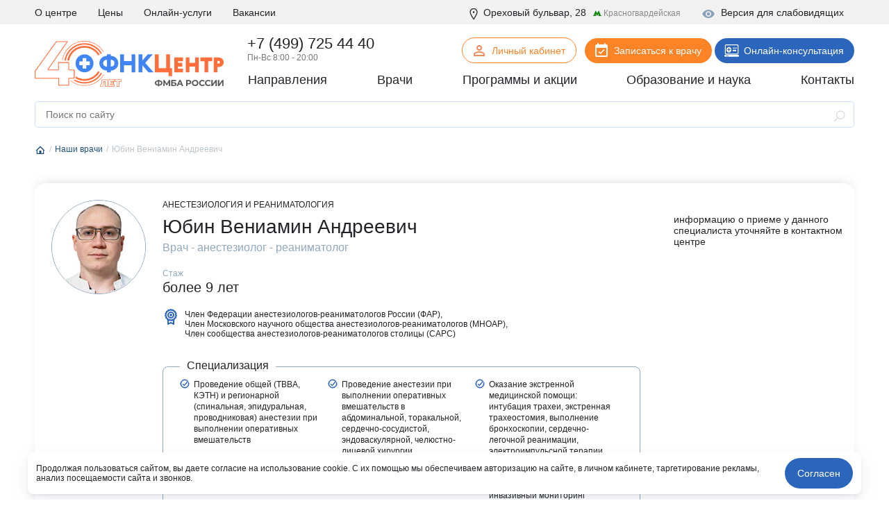

--- FILE ---
content_type: text/html; charset=UTF-8
request_url: https://fnkc-fmba.ru/employees/14395-yubin_veniamin_andreevich/
body_size: 33206
content:
<!DOCTYPE html>
<html lang="ru">

<head>
  <meta name="viewport" content="width=device-width, initial-scale=1.0, maximum-scale=1.0, user-scalable=no">
  <meta http-equiv="X-UA-Compatible" content="ie=edge">
  <title>Юбин Вениамин Андреевич - Наши врачи | ФНКЦ ФМБА России</title>
  <meta http-equiv="Content-Type" content="text/html; charset=UTF-8" />
<meta name="description" content="Юбин Вениамин Андреевич. Специализация: Анестезиология и реаниматология. В данном разделе вы можете найти информацию о врачах, работающих в нашем центре. Для записи к одному из них используйте удобные онлайн-формы на сайте или телефон: +7 (499) 725 44 40. " />
<script data-skip-moving="true">(function(w, d, n) {var cl = "bx-core";var ht = d.documentElement;var htc = ht ? ht.className : undefined;if (htc === undefined || htc.indexOf(cl) !== -1){return;}var ua = n.userAgent;if (/(iPad;)|(iPhone;)/i.test(ua)){cl += " bx-ios";}else if (/Windows/i.test(ua)){cl += ' bx-win';}else if (/Macintosh/i.test(ua)){cl += " bx-mac";}else if (/Linux/i.test(ua) && !/Android/i.test(ua)){cl += " bx-linux";}else if (/Android/i.test(ua)){cl += " bx-android";}cl += (/(ipad|iphone|android|mobile|touch)/i.test(ua) ? " bx-touch" : " bx-no-touch");cl += w.devicePixelRatio && w.devicePixelRatio >= 2? " bx-retina": " bx-no-retina";if (/AppleWebKit/.test(ua)){cl += " bx-chrome";}else if (/Opera/.test(ua)){cl += " bx-opera";}else if (/Firefox/.test(ua)){cl += " bx-firefox";}ht.className = htc ? htc + " " + cl : cl;})(window, document, navigator);</script>


<link href="/local/templates/fnkc-fmba-2020/components/medsite/medsite.userview/.default_2/style.css?17614769063775" type="text/css" rel="stylesheet"/>
<link href="/local/components/wooka.studio/special.second/templates/.default_2/style.css?17083646273239" type="text/css" rel="stylesheet"/>
<link href="/local/components/wooka.studio/doctor.price/templates/.default/style.css?1729855433532" type="text/css" rel="stylesheet"/>
<link href="/local/templates/fnkc-fmba-2020/components/bitrix/system.pagenavigation/.default/style.css?1708364622808" type="text/css" rel="stylesheet"/>
<link href="/local/components/fnkc/record.service.schedule/templates/.default/style.css?17083646274688" type="text/css" rel="stylesheet" data-template-style="true"/>
<link href="/local/components/fnkc/awards.carousel/templates/.default/style.css?17561953122027" type="text/css" rel="stylesheet" data-template-style="true"/>
<link href="/local/templates/.default/js/swiper/swiper.css?170836462421288" type="text/css" rel="stylesheet" data-template-style="true"/>
<link href="/local/components/fnkc/translator.client/templates/.default/style.css?17606327411327" type="text/css" rel="stylesheet" data-template-style="true"/>
<link href="/local/components/wooka.studio/mobile.tabs/templates/.default/style.css?1708364627875" type="text/css" rel="stylesheet" data-template-style="true"/>
<link href="/local/templates/fnkc-fmba-2020/template_styles.css?175978647310863" type="text/css" rel="stylesheet" data-template-style="true"/>
<link href="/public/fonts/fonts.css?17083643962222" type="text/css" rel="stylesheet" data-template-style="true"/>
<link href="/local/templates/fnkc-fmba-2020/css/main.css?1761476514453035" type="text/css" rel="stylesheet" data-template-style="true"/>
<link href="/local/templates/fnkc-fmba-2020/style.css?176154903010990" type="text/css" rel="stylesheet" data-template-style="true"/>







  

  <link rel="apple-touch-icon" sizes="180x180" href="/public/favicon/apple-touch-icon.png">
  <link rel="icon" type="image/png" sizes="32x32" href="/public/favicon/favicon-32x32.png">
  <link rel="icon" type="image/png" sizes="16x16" href="/public/favicon/favicon-16x16.png">
  <link rel="manifest" href="/public/favicon/site.webmanifest">

  <script data-skip-moving="true">
    (function(w, d, n, c) {
      w.CalltouchDataObject = n;
      w[n] = function() {
        w[n]["callbacks"].push(arguments)
      };
      if (!w[n]["callbacks"]) {
        w[n]["callbacks"] = []
      }
      w[n]["loaded"] = false;
      if (typeof c !== "object") {
        c = [c]
      }
      w[n]["counters"] = c;
      for (var i = 0; i < c.length; i += 1) {
        p(c[i])
      }

      function p(cId) {
        var a = d.getElementsByTagName("script")[0],
          s = d.createElement("script"),
          i = function() {
            a.parentNode.insertBefore(s, a)
          },
          m = typeof Array.prototype.find === 'function',
          n = m ? "init-min.js" : "init.js";
        s.type = "text/javascript";
        s.async = true;
        s.src = "https://mod.calltouch.ru/" + n + "?id=" + cId;
        if (w.opera == "[object Opera]") {
          d.addEventListener("DOMContentLoaded", i, false)
        } else {
          i()
        }
      }
    })(window, document, "ct", "dafc0f8e");
  </script>

  <script data-skip-moving="true">
    window.dataLayer = window.dataLayer || [];
  </script>

                  
    <noindex>
    <noscript>
      <div><img src="https://mc.yandex.ru/watch/28215181" style="position:absolute; left:-9999px;" alt="" /></div>
    </noscript>
    <!-- /Yandex.Metrika counter -->
    <meta name="yandex-verification" content="a8117ac040ec6f6f" />
    <script data-skip-moving="true">
      ! function() {
        var t = document.createElement("script");
        t.type = "text/javascript", t.async = !0, t.src = 'https://vk.com/js/api/openapi.js?169', t.onload = function() {
          VK.Retargeting.Init("VK-RTRG-1275701-tsiB"), VK.Retargeting.Hit()
        }, document.head.appendChild(t)
      }();
    </script><noscript><img src="https://vk.com/rtrg?p=VK-RTRG-1275701-tsiB" style="position:fixed; left:-999px;" alt="" /></noscript>

    <!-- Top.Mail.Ru counter -->
    <script type="text/javascript" data-skip-moving="true">
      var _tmr = window._tmr || (window._tmr = []);
      _tmr.push({
        id: "3305506",
        type: "pageView",
        start: (new Date()).getTime(),
        pid: "USER_ID"
      });
      (function(d, w, id) {
        if (d.getElementById(id)) return;
        var ts = d.createElement("script");
        ts.type = "text/javascript";
        ts.async = true;
        ts.id = id;
        ts.src = "https://top-fwz1.mail.ru/js/code.js";
        var f = function() {
          var s = d.getElementsByTagName("script")[0];
          s.parentNode.insertBefore(ts, s);
        };
        if (w.opera == "[object Opera]") {
          d.addEventListener("DOMContentLoaded", f, false);
        } else {
          f();
        }
      })(document, window, "tmr-code");
    </script>
    <noscript>
      <div><img src="https://top-fwz1.mail.ru/counter?id=3305506;js=na" style="position:absolute;left:-9999px;" alt="Top.Mail.Ru" /></div>
    </noscript>
    <!-- /Top.Mail.Ru counter -->

    <!-- Rating@Mail.ru counter dynamic remarketing appendix -->
    <script type="text/javascript" data-skip-moving="true">
      var _tmr = _tmr || [];
      _tmr.push({
        type: 'itemView',
        productid: 'VALUE',
        pagetype: 'VALUE',
        list: 'VALUE',
        totalvalue: 'VALUE'
      });
    </script>
    <!-- // Rating@Mail.ru counter dynamic remarketing appendix -->

  </noindex>


    <link rel="canonical" href="https://fnkc-fmba.ru/employees/14395-yubin_veniamin_andreevich/">


</head>

<body>


  

    
  
  
    

  <header>
          <div class="header__mobile header-menu-mobile-v2">
        <div class="top_nav">
          <div class="container">
            <div class="row align-items-center header-menu-mobile-v2-icons">
              <div class="col"><a href="/" class="logo_small"><img src="/img/logo-new.svg"></a> </div>
              <div class="col-auto">
                <a href="https://lk.fnkc-fmba.ru/" target="_blank">
                  <svg xmlns="http://www.w3.org/2000/svg" width="24" height="24" fill="none" viewBox="0 0 24 24">
                    <path fill="#222328" d="M12 4a4 4 0 1 1 0 8 4 4 0 0 1 0-8Zm0 2a2 2 0 1 0 0 4 2 2 0 0 0 0-4Zm0 7c2.67 0 8 1.33 8 4v3H4v-3c0-2.67 5.33-4 8-4Zm0 1.9c-2.97 0-6.1 1.46-6.1 2.1v1.1h12.2V17c0-.64-3.13-2.1-6.1-2.1Z" />
                  </svg>
                </a>
              </div>
              <div class="col-auto">
                <a href="tel:+74997254440">
                  <svg xmlns="http://www.w3.org/2000/svg" width="21" height="21" fill="none" viewBox="0 0 21 21">
                    <mask id="a" width="22.627" height="22.627" x="-1.495" y="-.071" fill="#000" maskUnits="userSpaceOnUse">
                      <path fill="#fff" d="M-1.495-.071h22.627v22.627H-1.495z" />
                      <path fill-rule="evenodd" d="M3.126 5.207a.881.881 0 0 0-.236.893c.361 1.128 1.528 3.985 4.807 7.264 3.28 3.28 6.136 4.446 7.265 4.807a.88.88 0 0 0 .892-.236l.329-.328 1.767-1.768a.5.5 0 0 0 0-.707l-2.12-2.122a.5.5 0 0 0-.708 0l-1.768 1.768s-1.414 0-4.242-2.828C6.283 9.12 6.283 7.707 6.283 7.707L8.051 5.94a.5.5 0 0 0 0-.707L5.93 3.111a.5.5 0 0 0-.708 0L3.455 4.879l-.329.328Z" clip-rule="evenodd" />
                    </mask>
                    <path fill="currentColor" d="m2.89 6.1 1.905-.61-1.905.61Zm12.072 12.07-.61 1.905.61-1.905Zm-1.608-3.393v2h.829l.585-.586-1.414-1.414Zm-7.07-7.07L4.868 6.292l-.586.586v.828h2ZM4.794 5.49a1.12 1.12 0 0 1-.255 1.132L1.712 3.793C1.013 4.492.627 5.591.985 6.71l3.81-1.219Zm4.317 6.46c-3.027-3.027-4.04-5.597-4.317-6.46L.985 6.71c.446 1.393 1.767 4.538 5.298 8.07l2.829-2.83Zm6.46 4.316c-.864-.276-3.433-1.29-6.46-4.316l-2.829 2.828c3.532 3.532 6.676 4.852 8.07 5.298l1.218-3.81Zm-1.132.255a1.12 1.12 0 0 1 1.131-.255l-1.219 3.81c1.119.358 2.218-.028 2.916-.727l-2.828-2.828Zm.328-.329-.328.33 2.828 2.828.329-.33-2.829-2.828Zm2.829 2.829 1.768-1.768-2.829-2.828-1.768 1.767 2.829 2.829Zm1.768-1.768a2.5 2.5 0 0 0 0-3.536l-2.829 2.829a1.5 1.5 0 0 1 0-2.121l2.829 2.828Zm0-3.536-2.122-2.12-2.828 2.828 2.121 2.12 2.829-2.828Zm-2.122-2.12a2.5 2.5 0 0 0-3.535 0l2.828 2.828a1.5 1.5 0 0 1-2.121 0l2.828-2.829Zm-3.535 0-1.768 1.767 2.828 2.828 1.768-1.767-2.828-2.829Zm-6.01 1.767c1.527 1.528 2.759 2.378 3.701 2.85.473.236.875.378 1.205.46a3.69 3.69 0 0 0 .609.1l.075.003h.034l.016.001a.21.21 0 0 1 .008 0h.004c.002 0 .004 0 .004-2s.002-2 .004-2h.027a2.243 2.243 0 0 1 .152.01c.037.005.05.009.038.006a2.062 2.062 0 0 1-.386-.158c-.472-.236-1.362-.8-2.662-2.1l-2.829 2.828ZM6.282 7.707c-2 0-2 .002-2 .004v.012a2.364 2.364 0 0 0 .021.298c.016.126.042.272.083.436.082.33.224.732.46 1.205.472.943 1.322 2.174 2.85 3.702l2.829-2.829c-1.3-1.3-1.865-2.19-2.1-2.662a2.054 2.054 0 0 1-.158-.386c-.003-.012 0 0 .005.038a1.199 1.199 0 0 1 .01.174v.004c0 .002 0 .004-2 .004Zm1.414 1.414 1.768-1.767-2.828-2.829-1.768 1.768L7.697 9.12Zm1.768-1.767a2.5 2.5 0 0 0 0-3.536L6.637 6.646a1.5 1.5 0 0 1 0-2.12l2.828 2.828Zm0-3.536-2.12-2.121-2.829 2.828 2.122 2.121 2.828-2.828Zm-2.12-2.121a2.5 2.5 0 0 0-3.536 0l2.829 2.828a1.5 1.5 0 0 1-2.122 0l2.829-2.828Zm-3.536 0L2.04 3.464l2.83 2.829 1.768-1.768-2.829-2.828Zm.732 4.925.329-.33L2.04 3.465l-.328.33L4.54 6.621Z" mask="url(#a)" />
                  </svg>
                </a>
              </div>
              <div class="col-auto">
                <div class="btn_hamburger js-hamburger"> <span></span> <span></span> <span></span> </div>
              </div>
            </div>
          </div>
        </div>
        <div class="mobile_menu__wrap mobile_menu-v2__wrap">
          <div class="">
            <div class="mobile-menu-search__wrap">
                          </div>
            <div class="mobile__primary_nav">
              <ul class="nav">
                <li><a href="/napravleniya/">Направления</a></li>
                <li><a href="/diagnostika/">Диагностика</a></li>
                <li><a href="/employees/">Врачи</a></li>
                <li><a href="/aktsii/">Программы и акции</a></li>
                <li><a href="/obrazovanie-i-nauka/">Образование и наука</a></li>
                <li><a href="/about/contacts/">Контакты</a></li>
              </ul>
            </div>
          </div>
          <div class="btn_records_1 px-3">
            <div class="row">
              <div class="col-12 mb-3"> <a href="/schedule/" class="btn btn--orange w-100">Записаться на приём</a> </div>
              <div class="col-12 mb-3 online-consult-link"> <a href="/telemeditsina/" target="_blank" class="btn btn--blue w-100">Онлайн-консультация</a></div>
              <div class="col-12 mb-3 online-consult-link"> <a href="https://lk.fnkc-fmba.ru/" target="_blank" class="btn btn-border btn-border--blue mr-md-2 w-100">Личный кабинет</a> </div>
            </div>
          </div>
          <div class="">
            <div class="mobile__second_nav">
              <ul class="nav js-mobile-nav">
                <li> <a href="/about/">О центре</a>
                  <div class="open">+</div>
                  <ul>
                    <li><a href="/istoriya-sozdaniya-i-razvitiya-fgbu-fnkc-fmba/">История</a></li>
                    <li><a href="/about/komanda-upravleniya/">Команда управления</a></li>
                    <li><a href="/about/smi-o-nas/">СМИ о нас</a></li>
                    <li><a href="/news/">Новости</a></li>
                    <li><a href="/about/litsenziya/">Лицензия</a></li>
                    <li><a href="/about/uchreditelnye-dokumenty/" tabindex="1">Учредительные документы</a></li>
                    <li><a href="/about/jobs/">Вакансии</a></li>
                    <li><a href="/about/contacts/">Контакты</a></li>
                    <li><a href="/upload/OMS.rtf">Работа в системе ОМС</a></li>
                    <li><a href="/page/vysokotekhnologicheskaya-meditsinskaya-pomoshch-vmp/">Высокотехнологическая медицинская помощь (ВМП)</a></li>
                    <li><a href="/about/strakhovye-kompanii-po-oms/">Страховые компании по ОМС</a></li>
                    <li><a href="/otzyvy/">Отзывы</a></li>
                  </ul>
                </li>
                <li><a href="/services/">Услуги и цены</a></li>
                <li><a href="/about/jobs/">Вакансии</a></li>
                <li><a href="/online/">Онлайн-услуги</a></li>
                <li><a href="/page/kak-poluchit-nalogovyy-vychet/">Налоговый вычет</a></li>
              </ul>
            </div>
          </div>
          <div class=" phone__wrap ">
            <div class="call_phone_1 phone"><a href="tel:+74997254440" class="phone">+7 (499) 725 44 40</a></div>
            <div class="work_time__wrap"> Пн-Вс 8:00 - 20:00 </div>
          </div>
          <div class="additional-menu pt-4 pb-3">
            <div class="mb-4 fw--bold"> <a href="#" class="js-visually-impaired color--text-1" title="Версия для слабовидящих"><i class="icon icon--small mr-2">
                  <svg class="icon">
                    <use xlink:href="#icon-visually-impaired"></use>
                  </svg>
                </i> Версия для слабовидящих</a> </div>
            <div> <span> <i class="icon icon--small mr-1">
                  <svg class="icon">
                    <use xlink:href="#icon-location"></use>
                  </svg>
                </i> Москва, Ореховый бульвар д. 28<br>
                (метро Красногвардейская) </span> </div>
          </div>
          <div> </div>
        </div>
      </div>

    


    <div class="header__desktop">
      <div class="main-header__wrap">
        <div class="header__top_nav">
          <div class="container">
            <div class="row">
              <div class="col-auto">
                <ul class="nav d-flex justify-content-between nav-first-line__wrap">
                  <li><a href="/about/">О центре</a>
                    <div class="sub_menu_over">
                      <div class="sub_menu">
                        <ul>
                          <li><a href="/istoriya-sozdaniya-i-razvitiya-fgbu-fnkc-fmba/">История</a></li>
                          <li><a href="/about/komanda-upravleniya/">Команда управления</a></li>
                          <li><a href="/about/smi-o-nas/">СМИ о нас</a></li>
                          <li><a href="/news/">Новости</a></li>
                          <li><a href="/about/litsenziya/">Лицензия</a></li>
                          <li><a href="/about/uchreditelnye-dokumenty/" tabindex="1">Учредительные документы</a></li>
                          <li><a href="/about/jobs/">Вакансии</a></li>
                          <li><a href="/about/contacts/">Контакты</a></li>
                          <li><a href="/page/vysokotekhnologicheskaya-meditsinskaya-pomoshch-vmp/">Высокотехнологическая медицинская помощь (ВМП)</a></li>
                          <li><a href="/about/strakhovye-kompanii-po-oms/">Страховые компании по ОМС</a></li>
                          <li><a href="/otzyvy/">Отзывы</a></li>
                        </ul>
                      </div>
                    </div>
                  </li>
                  <!--<li><a href="#">Пациенту</a></li>-->
                  <li><a href="/services/">Цены</a></li>
                  <li><a href="/online/">Онлайн-услуги</a></li>
                  <!-- <li><a href="/meditsinskiy-turizm/">Медицинский туризм</a></li> -->
                  <li><a href="/about/jobs/">Вакансии</a></li>
                </ul>
              </div>
              <div class="col additional-content mr-0">
                <div class="each visually_impaired__wrap"> <a href="#" class="js-visually-impaired" title="Версия для слабовидящих"><i class="icon icon--small mr-2">
                      <svg class="icon">
                        <use xlink:href="#icon-visually-impaired"></use>
                      </svg>
                    </i> Версия для слабовидящих</a> </div>
                <div class="each"> <span class="location_line__wrap"> <i class="icon icon--small mr-1">
                      <svg class="icon">
                        <use xlink:href="#icon-location"></use>
                      </svg>
                    </i> Ореховый бульвар, 28 <span class="metro">
                      <svg width="12" height="11" viewBox="0 0 12 11" fill="none" xmlns="http://www.w3.org/2000/svg">
                        <path d="M10.8764 8.88242L8.14797 2L5.84 6.02328L3.54138 2L0.803584 8.88242H0V9.9255H4.13005V8.88242H3.51334L4.11136 7.1688L5.84 10L7.56864 7.1688L8.16666 8.88242H7.54995V9.9255H11.68V8.88242H10.8764Z" fill="#11880F" />
                      </svg>
                      <span>Красногвардейская</span> </span> </span> </div>
              </div>
            </div>
          </div>
        </div>
      </div>
      
      <div class="header__info_row">
        <div class="container">
          <div class="row align-items-center p-relative">
            <div class="col-auto pt-2"><a href="/"><img src="/img/logo-new.svg" class="img-fluid logo-top"></a> </div>
            <div class="col p-static">
              <div class="row pb-1">
                <div class="col pl-4">
                  <div class="call_phone_1 phone">
                    <a href="tel:+74997254440" class="phone">+7 (499) 725 44 40</a>
                  </div>
                  <div class="work_time__wrap"> Пн-Вс 8:00 - 20:00 </div>
                </div>
                <div class="col-auto pt-1">
                  <a href="https://lk.fnkc-fmba.ru/" target="_blank" class="btn btn-border btn-icon btn--sm btn-border--orange mr-md-2" style="padding-bottom: 9px"><span class="icon"><img src="/public/icons/user.svg"></span>Личный кабинет</a>
                  <a href="/schedule/" class="btn btn-icon btn--sm btn--orange mr-md-21">
                    <span class="icon"><img src="/public/icons/calendar-white.svg"></span>
                    Записаться к врачу
                  </a>
                  <a href="/telemeditsina/" target="_blank" class="btn btn-icon btn--sm btn--blue online-consult-link">
                    <span class="icon"><img src="/public/icons/online.svg"></span>
                    Онлайн-консультация
                  </a>
                </div>
              </div>
              <div>
                <div class="header__primary_nav">
                  <ul class="nav d-flex justify-content-between">
                    <li class="has-submenu"><a href="/napravleniya/">Направления</a>
                      <div class="child_menu__wrap">
                        <div class="sub_menu__wrap">
                          <div class="row">
                            <div class="col-md-9">
                              <div class="row">
                                <div class="col-4">
                                  <ul class="column_menu__v2">
                                    <li><a href="/napravleniya/klinika-abdominalnoy-khirurgii/">Абдоминальная хирургия</a></li>
                                    <li><a href="/napravleniya/allergologiya-i-immunologiya/">Аллергология и иммунология</a></li>
                                    <li><a href="/napravleniya/andrologiya/">Андрология</a></li>
                                    <li><a href="/napravleniya/aritmology/">Аритмология</a></li>
                                    <li><a href="/napravleniya/bariatricheskaya-khirurgiya/">Бариатрическая хирургия</a></li>
                                    <li><a href="/napravleniya/gastroenterologiya/">Гастроэнтерология</a></li>
                                    <li><a href="/napravleniya/gematologiya/">Гематология</a></li>
                                    <li><a href="/napravleniya/ginekologiya/">Гинекология</a></li>
                                    <li><a href="/napravleniya/ginekolog-endokrinolog/">Гинекология - эндокринология</a></li>
                                    <li><a href="/napravleniya/dermato-venerologiya/">Дерматовенерология</a></li>
                                    <li><a href="/napravleniya/dietologiya/">Диетология</a></li>
                                    <li><a href="/napravleniya/infektsionnye-bolezni/">Инфекционные болезни</a></li>
                                    <li><a href="/napravleniya/kardiologiya/">Кардиология</a></li>
                                    <li><a href="/napravleniya/kardioonkologiya/">Кардиоонкология</a></li>
                                    <li><a href="/napravleniya/kardiokhirurgiya/">Кардиохирургия</a></li>
                                    <li><a href="/napravleniya/kistevaya-khirurgiya/">Кистевая хирургия</a></li>
                                    <li><a href="/napravleniya/klinika-abdominalnoy-khirurgii/">Клиника абдоминальной хирургии</a></li>
                                    <li><a href="/napravleniya/klinika-lecheniya-boli/">Клиника лечения боли</a></li>
                                    <li><a href="/napravleniya/klinika-sakharnogo-diabeta/">Клиника сахарного диабета</a></li>
                                    <li><a href="/napravleniya/koloproktologiya/">Колопроктология</a></li>
                                    <li><a href="/napravleniya/kosmetologiya/">Косметология</a></li>
                                    <li><a href="/napravleniya/mammologiya/">Маммология</a></li>
                                  </ul>
                                </div>

                                <div class="col-4">
                                  <ul class="column_menu__v2">
                                    <li><a href="/napravleniya/manualnaya-terapiya/">Мануальная терапия</a></li>
                                    <li><a href="/napravleniya/meditsinskaya-psikhologiya/">Медицинская психология</a></li>
                                    <li><a href="/napravleniya/nevrologiya/">Неврология</a></li>
                                    <li><a href="/napravleniya/neyrourologiya/">Нейроурология</a></li>
                                    <li><a href="/napravleniya/neyrokhirurgiya/">Нейрохирургия</a></li>
                                    <li><a href="/napravleniya/nefrologiya/">Нефрология</a></li>
                                    <li><a href="/napravleniya/onkoginekologiya/">Онкогинекология</a></li>
                                    <li><a href="/napravleniya/onkologiya/">Онкология</a></li>
                                    <li><a href="/napravleniya/onkokhirurgiya/">Онкохирургия</a></li>
                                    <li><a href="/napravleniya/ortodontiya/">Ортодонтия</a></li>
                                    <li><a href="/napravleniya/osteopatiya/">Остеопатия</a></li>
                                    <li><a href="/napravleniya/otonevrologiya/">Отоневрология</a></li>
                                    <li><a href="/napravleniya/otorinolaringologiya/">Оториноларингология (ЛОР)</a></li>
                                    <li><a href="/napravleniya/oftalmologiya/">Офтальмология</a></li>
                                    <li><a href="/napravleniya/patologii-golovy-i-shei/">Патологии головы и шеи</a></li>
                                    <li><a href="/napravleniya/plasticheskaya-khirurgiya/">Пластическая хирургия</a></li>
                                    <li><a href="/napravleniya/podologiya/">Подология</a></li>
                                    <li><a href="/napravleniya/psikhiatriya/">Психиатрия</a></li>
                                    <li><a href="/napravleniya/meditsinskaya-psikhologiya/">Психология</a></li>
                                    <li><a href="/napravleniya/psikhoterapiya/">Психотерапия</a></li>
                                    <li><a href="/napravleniya/pulmonologiya/">Пульмонология</a></li>
                                    <li><a href="/napravleniya/radiologiya/">Радиология</a></li>
                                    <li><a href="/napravleniya/revmatologiya/">Ревматология</a></li>
                                  </ul>
                                </div>

                                <div class="col-4">
                                  <ul class="column_menu__v2">
                                    <li><a href="/napravleniya/regenerativnaya-meditsina/">Регенеративная медицина</a></li>
                                    <li><a href="/napravleniya/refleksoterapiya/">Рефлексотерапия</a></li>
                                    <li><a href="/napravleniya/sosudistaya-khirurgiya/">Сосудистая хирургия</a></li>
                                    <li><a href="/napravleniya/stomatologiya/">Стоматология</a></li>
                                    <li><a href="/napravleniya/terapiya/">Терапия</a></li>
                                    <li><a href="/napravleniya/torakalnaya-khirurgiya/">Торакальная хирургия</a></li>
                                    <li><a href="/napravleniya/travmatologiya-i-ortopediya/">Травматология и ортопедия</a></li>
                                    <li><a href="/napravleniya/urologiya/">Урология</a></li>
                                    <li><a href="/napravleniya/fizioterapiya/">Физиотерапия</a></li>
                                    <li><a href="/napravleniya/flebologiya/">Флебология</a></li>
                                    <li><a href="/napravleniya/tsentr-snizheniya-vesa/">Центр снижения веса</a></li>
                                    <li><a href="/napravleniya/tsentr-khirurgii-gryzh/">Центр хирургии грыж</a></li>
                                    <li><a href="/napravleniya/khimioterapevticheskoe-otdelenie/">Химиотерапевтическое отделение</a></li>
                                    <li><a href="/napravleniya/khirurgiya/">Хирургия</a></li>
                                    <li><a href="/napravleniya/khirurgiya-pecheni/">Хирургия печени</a></li>
                                    <li><a href="/napravleniya/chelyustno-litsevaya-khirurgiya/">Челюстно-лицевая хирургия</a></li>
                                    <li><a href="/napravleniya/endokrinnaya-khirurgiya/">Эндокринная хирургия</a></li>
                                    <li><a href="/napravleniya/endokrinologiya/">Эндокринология</a></li>
                                    <li><a href="/napravleniya/endokrinologiya-dietologiya/">Эндокринология-диетология</a></li>
                                    <li><a href="/napravleniya/endoskopiya/">Эндоскопия</a></li>
                                    <li><a href="/napravleniya/esteticheskaya-ginekologiya/">Эстетическая гинекология</a></li>
                                  </ul>
                                </div>
                              </div>
                            </div>
                            <div class="col-md-3">
                              <ul class="sub_menu_big">
                                <li><a href="/analizy/">Анализы</a></li>
                                <li><a href="/poliklinika/">Поликлиника</a></li>
                                <li><a href="/diagnostika/">Диагностика</a></li>
                                <li><a href="/statsionar/">Стационар</a></li>
                                <li><a href="/reabilitatsiya/">Реабилитация</a></li>
                                <li><a href="/napravleniya/stomatologiya/">Стоматология</a></li>
                                <li><a href="/skoraya-pomoshch/">Скорая помощь</a></li>
                                <li><a href="/online/">Онлайн-услуги</a></li>
                                <li><a href="/klinika-check-up/">Клиника Check-up</a></li>
                                <li><a href="/meditsinskiy-turizm/">Медицинский туризм</a></li>
                                <li><a href="/tsentr-professionalnoy-patologii/">Центр профессиональной патологии</a></li>
                              </ul>
                            </div>
                          </div>
                        </div>
                      </div>
                    </li>
                    <li><a href="/employees/">Врачи</a></li>
                    <li><a href="/aktsii/">Программы и акции</a></li>
                    <li><a href="/obrazovanie-i-nauka/" class="edu-sum-event">
                        Образование и наука
                        <!-- <span></span> -->
                      </a></li>
                    <li><a href="/about/contacts/">Контакты</a></li>
                  </ul>
                </div>
              </div>
            </div>
          </div>
        </div>
      </div>
      <div class="fixed-header__wrap js-fixed-header">
        <div class="container">
          <div class="row align-items-center py-2">
            <div class="col-auto"> <a href="/"><img src="/img/logo-new.svg" class="img-fluid" style="
    max-height: 36px;
"></a> </div>
            <div class="col">
              <div class="call_phone_1 phone"><a href="tel:+74997254440" class="phone">+7 (499) 725 44 40</a></div>
              <div class="work_time__wrap"> Время приема: Пн-Вс 8:00 - 20:00 </div>
            </div>
            <div class="col-auto online-consult-link"> <a href="/schedule/" class="btn btn--orange btn--sm mr-md-2">Записаться к врачу</a> <a href="/telemeditsina/" target="_blank" class="btn btn--blue btn--sm">Онлайн-консультация</a> </div>
          </div>
        </div>
        <div class="menu">
          <div class="container">
            <div class="row align-items-center">
              <div class="col">
                <ul class="nav d-flex justify-content-between">
                  <li><a href="/napravleniya/">Направления</a></li>
                  <li><a href="/employees/">Врачи</a></li>
                  <li><a href="/aktsii/">Программы и акции</a></li>
                  <li><a href="/obrazovanie-i-nauka/">Образование и наука</a></li>
                  <li><a href="/about/contacts/">Контакты</a></li>
                </ul>
              </div>
            </div>
          </div>
        </div>
      </div>
    </div>
  </header>
  <div class="section" id="fTopBox">
  <div class="container main_search__wrap">
	<form action="/search/index.php">
		<input id="title-search-input" type="text" name="q" value="" placeholder="Поиск по сайту" autocomplete="off" class="seach_field">
		<button type="button" name="button" class="search_button"><svg class="icon"><use xlink:href="#icon-search"></use></svg></button>
	</form>
  </div>

<div class="container">
	<div id="searchBox"></div>
</div>
</div>	

 


 

    <section class="breadcrump__wrap"><div class="container"><ul itemscope itemtype="http://schema.org/BreadcrumbList"><li itemprop="itemListElement" itemscope itemtype="http://schema.org/ListItem"><a href="/" itemprop="item"><span itemprop="name"><svg class="icon"><use xlink:href="#icon-home"></use></svg> <span class="d-none">Главная страница</span></span></a><meta itemprop="position" content="1" /></li><li itemprop="itemListElement" itemscope itemtype="http://schema.org/ListItem"><a href="/employees/" itemprop="item"><span itemprop="name">Наши врачи</span></a><meta itemprop="position" content="2" /></li><li itemprop="itemListElement" itemscope
		itemtype="https://schema.org/ListItem"><a itemprop="item" href="/employees/14395-yubin_veniamin_andreevich/" class="d-none"><span itemprop="name">Юбин Вениамин Андреевич</span><meta itemprop="position" content="3" /></a>Юбин Вениамин Андреевич</li></ul></div></section>
  <main>

 














<style>
  main {
    padding-top: 40px;
    margin-top: -40px;
  }
</style>
  
  <div class="doctor_detail__wrap" itemscope itemtype="http://schema.org/Physician">
    <div class="container">


      


      <div class="doctor_list__each tabs-out">

        

        <div class="doctor_detail">
          
          <div class="speciality mb-2">
            Анестезиология и реаниматология          </div>
          <div class="name">
            <div class="doctor_img">
              <img src="/upload/resize_cache/main/3d7/192_192_2/jfbqgfunt002t4xi39zmg2wl8wymthmf.jpg" alt="Юбин Вениамин Андреевич" itemprop="image">
              <div class="doctor-rate-in__wrap">
                              </div>
            </div>
            <h1 class="h2 mb-0" itemprop="name">
              Юбин              Вениамин Андреевич            </h1>
          </div>
          <div class="job" itemprop="medicalSpecialty">
            Врач - анестезиолог - реаниматолог          </div>

          
          <div class="js-detail-mobile-price d-mobile price price-mobile"></div>

          

          <div class="d-mobile">
            <div class="mb-3 d-mobile-closest-v2">
              <div class="js-closest__wrap">
                <div class="js-loader"></div>
                <div class="js-has-chedule" style="display:none;">
                  <div class="schedule_short__wrap">
                    <div class="header">
                      Ближайшее свободное время
                    </div>
                    <div class="closest__time pb-1">
                      Понедельник, 26 января, 03:00                    </div>
                  </div>
                  <div class="btn_action">
                                          <div class="each each-get-record">
                        <a href="" class="btn-v btn-v-border--orange d-table btn-sm js-closest-btn mobi-fix-sm-btn">Записаться на это время</a>
                      </div>
                                        <div class="each each-get-schedule">
                      <a href="#scheduleAnchor" class="btn-v btn-v-orange icon-calendar d-table w-100 js-show-schedule mobi-fix-bg-btn" data-id="" data-rid="">
                        Показать расписание
                      </a>
                    </div>
                  </div>
                </div>
                <div class="fz--14 mb-4 js-no-schedule" style="">информацию о приеме у данного специалиста уточняйте в контактном центре</div>
              </div>
            </div>
          </div>


          <meta itemprop="address" content="115682, г. Москва, Ореховый бульвар д. 28" />
          <meta itemprop="telephone" content="+7 (499) 725-44-40" />


                      <div class="preview">
                              <div class="each"> <span>Стаж</span>
                  более 9 лет                </div>
                                                      </div>
          
          <div class="status">
                                      <div class="each additional">
                Член Федерации анестезиологов-реаниматологов России (ФАР), <br>
Член Московского научного общества анестезиологов-реаниматологов (МНОАР), <br>
Член сообщества анестезиологов-реаниматологов столицы (САРС)              </div>
                      </div>





          <div id="doctorSpec">
                   <div class="js-fix-spec">
            <div class="doctor-specialization-v3">
              
              <div class="specialization-v2">
        <div class="js-doctor-specialization-v3">
               
          <div>
            <div class="each">
                  <div class="header">Специализация</div>
                  <ul>
                                      <li>
                      Проведение общей (ТВВА, КЭТН) и регионарной (спинальная, эпидуральная, проводниковая) анестезии при выполнении оперативных вмешательств                    </li>
                                      <li>
                      Проведение анестезии при выполнении оперативных вмешательств в абдоминальной, торакальной, сердечно-сосудистой, эндоваскулярной, челюстно-лицевой хирургии, нейрохирургии, гинекологии, травматологии у взрослых пациентов                    </li>
                                      <li>
                      Оказание экстренной медицинской помощи: интубация трахеи, экстренная трахеостомия, выполнение бронхоскопии, сердечно-легочной реанимации, электроимпульсной терапии, катетеризация центральных и периферических вен (в т.ч. с использованием ультразвука), инвазивный мониторинг гемодинамики.                    </li>
                                      <li>
                      Ведение и транспортировка тяжелых больных, респираторная, инфузионная, антибактериальная, энтеральная и парентеральная терапия.                    </li>
                                    </ul> 
            </div>
          </div>
          
                        
                    
                                </div>
        </div>
        <div class="js-doctor-specialization-dots-v3 over-in"></div>
        </div>
      </div> 
            </div>


          







          




















        </div>




        <div class="doctor_schedule">
          <div class="js-doctor-pre-side"></div>
          <div class="doctor_side_menu  js-doctor-side-menu ">
            <div class="js-review_count">
            </div>
            <div class="price">

              







            </div>







                                    <div class="js-closest__wrap closest-outter-fx14395">
              <div class="js-loader"></div>
              <div class="js-has-chedule" style="display:none;">

                                  <div class="schedule_short__wrap">
                    <div class="header">
                      Ближайшее свободное время
                    </div>
                    <div class="closest__time pb-1">
                      Понедельник, 26 января, 03:00                    </div>
                  </div>

                  <div class="btn_action">
                                          <div class="each each-get-record">
                        <a href="/schedule/record.php?id=14395&rid=&talon=&d=01.01.1970&t=03:00" class="btn-v btn-v-border--orange d-table btn-sm js-closest-btn">Записаться на это время</a>
                      </div>
                                        <div class="each each-get-schedule">
                      <a href="#scheduleAnchor" class="btn-v btn-v-orange icon-calendar d-table w-100 js-show-schedule" data-id="14395" data-rid="" data-closest="01.01.1970">
                        Показать расписание
                      </a>
                    </div>
                  </div>

                

              </div>
              <div class="fz--14 mb-4 js-no-schedule" style="">информацию о приеме у данного специалиста уточняйте в контактном центре</div>
            </div>




          </div>

        </div>
      </div>
    </div>
  </div>





  


  






      <div class="bg--w-4">
      <div class="doctor_education__wrap">
        <div class="py-5">
          <div class="container">
            <div class="js-default-margin"> </div>
            <h2 class="h1">Образование</h2>
          </div>
          <div class="js-doctor-education">
            <div class="each hidden-margin">
              <div class="defaul-width"></div>
            </div>
                                                      <div class="each">
                  <div class="year_title">
                                          <span>
                        2011 г. - 2017 г.                      </span>
                                      </div>
                  <div class="inside">Ханты-Мансийская Государственная медицинская академия, Ханты- Мансийск <br>
Лечебный факультет, Лечебное дело.</div>
                </div>
                                                        <div class="each">
                  <div class="year_title">
                                          <span>
                        2017 г. - 2019 г.                      </span>
                                      </div>
                  <div class="inside">Московский городской научно-исследовательский институт скорой помощи имени Н.В. Склифосовского, Москва Клиническая ординатура,<br> Врач анестезиолог-реаниматолог</div>
                </div>
                                    </div>
          <div class="container">
            <div class="nav-container">
              <div class="js-education-dots"></div>
              <div class="js-education-arrows"></div>
            </div>
          </div>
        </div>
      </div>
    </div>
    

  








  


  <div class="bg--w-4">
    <div class="container pt-4 pb-4">
      <div class="row no-gutters  mb-5">

                  <div class="col-md-5">
            <div class="doctor_experience__wrap mr-md-5">
              <h2 class="h1 title">Опыт работы</h2>
              <div class="js-experience-dots"></div>
              <div class="js-doctor_experience">
                                                      <div class="each">
                      <div class="date">2019 г. - 2022 г.</div>
                      <div class="text">НИИ Скорой Помощи им. Н. В. Склифосовского Москва, <br>
Врач анестезиолог-реаниматолог<br>
Отделение анестезиологии и реанимации No1<br>
Отделение анестезиологии и реанимации No4<br>
(внутреннее совместительство) <br>
Отделение обсервации для больных COVID-19 <br>(внутреннее совместительство) </div>
                    </div>
                                                                        <div class="each">
                      <div class="date">2018 г. - 2019 г.</div>
                      <div class="text">Шереметьево, Международный Аэропорт
Москва,<br>
Врач-терапевт здравпунктов терминалов.
Оказание неотложной медицинской помощи на территории аэропорта.</div>
                    </div>
                                                                        <div class="each">
                      <div class="date">2014 г. - 2017 г.</div>
                      <div class="text">Окружная клиническая больница г. Ханты-Мансийск, отделение анестезиологии и реанимации
Ханты-Мансийск,<br>
Медицинский брат<br>
Оказание экстренной медицинской помощи в отделении интенсивной терапии.</div>
                    </div>
                                  
              </div>
            </div>
          </div>
        
        

      </div>
    </div>

  </div>



    


  <div id="scheduleAnchor"></div>



  


  
    
  <div id="scheduleWrap"></div>
  <div id="scheduleWrapAjax" class="pt-3"></div>
    



  






  <div class="mobile-footer-sticked sticked-hide js-mobile-footer-sticked d-none">
    <div class="closest-time">
      <div class="header">
        Ближайшее свободное время
      </div>
      <div class="closest__time">
      </div>
    </div>
    <a href="#" class="btn-v btn-v-orange js-close-link">Записаться</a>
    <a href="#scheduleWrap" class="btn-v btn-v-border--orange icon-calendar d-table"></a>
  </div>









 


</main>





<div class="awards_25__wrpap">
  <div class="container">
    


<div class="awards-swiper" id="awards-swiper-8">
  <div class="swiper js-awards-swiper">
    <div class="awards-swiper__nav">
      <button class="awards-swiper-button-prev" type="button" aria-label="Назад"></button>
      <div class="h1">Награды</div>
      <button class="awards-swiper-button-next" type="button" aria-label="Вперёд"></button>
    </div>
    <div class="swiper-wrapper">
              <div class="swiper-slide">
          <div class="awards-swiper__card">
            <div class="inner">
              <img src="/upload/resize_cache/iblock/387/320_260_1/30njp1zn7nbkoyl0aejiu1hdnp8qdjjg.jpg"
                alt="21130"
                loading="lazy" decoding="async" data-full="/upload/iblock/605/qg2mceclhncptaohes4dhuk9q061oo7u.jpg">
            </div>
          </div>
        </div>
              <div class="swiper-slide">
          <div class="awards-swiper__card">
            <div class="inner">
              <img src="/upload/resize_cache/iblock/b0a/320_260_1/90lnz08z10g5kw9x893ppe69y0jlat21.jpg"
                alt="2025_16.jpg"
                loading="lazy" decoding="async" data-full="/upload/iblock/fc6/g934rrwmvk32z1fh0x0x2sjdyfer449a.jpg">
            </div>
          </div>
        </div>
              <div class="swiper-slide">
          <div class="awards-swiper__card">
            <div class="inner">
              <img src="/upload/resize_cache/iblock/0de/320_260_1/wa02hpqhz641gwoc8ahm3izp4uarb965.jpg"
                alt="2025_01.jpg"
                loading="lazy" decoding="async" data-full="/upload/iblock/386/nrg42fdmlm14im96epy3dqec6uc3ch3o.jpg">
            </div>
          </div>
        </div>
              <div class="swiper-slide">
          <div class="awards-swiper__card">
            <div class="inner">
              <img src="/upload/resize_cache/iblock/4d5/320_260_1/308bgz04ay30fy1vs9gq1bm12lgtxdld.jpg"
                alt="2024_17.jpg"
                loading="lazy" decoding="async" data-full="/upload/iblock/209/hvir87g2nsqsx5nbn52gvvkvm82it94v.jpg">
            </div>
          </div>
        </div>
              <div class="swiper-slide">
          <div class="awards-swiper__card">
            <div class="inner">
              <img src="/upload/resize_cache/iblock/3c1/320_260_1/vk1iuzondvt9euacdmxues31b4wfolr0.jpg"
                alt="2024_16-1.jpg"
                loading="lazy" decoding="async" data-full="/upload/iblock/790/cbwz7qgso7nt9xpx3g3xpnf1c60g28zh.jpg">
            </div>
          </div>
        </div>
              <div class="swiper-slide">
          <div class="awards-swiper__card">
            <div class="inner">
              <img src="/upload/resize_cache/iblock/bf0/320_260_1/qvfztlb0d0z77odoeoe9pweabh2008ov.jpg"
                alt="2024_06.jpg"
                loading="lazy" decoding="async" data-full="/upload/iblock/fbb/pdi9nhayyqr39recbntq41lt2na1057j.jpg">
            </div>
          </div>
        </div>
              <div class="swiper-slide">
          <div class="awards-swiper__card">
            <div class="inner">
              <img src="/upload/resize_cache/iblock/008/320_260_1/a202p51k5eduq316txc3kkanwzig49p2.jpg"
                alt="2024_04.jpg"
                loading="lazy" decoding="async" data-full="/upload/iblock/cb5/08bstmcak42elxdd0bynccoshxn4izbj.jpg">
            </div>
          </div>
        </div>
              <div class="swiper-slide">
          <div class="awards-swiper__card">
            <div class="inner">
              <img src="/upload/resize_cache/iblock/65c/320_260_1/5hv8p6ir8bq2ut21mk2h1u9yz33akha2.jpg"
                alt="2024_03.jpg"
                loading="lazy" decoding="async" data-full="/upload/iblock/2d7/6ma1z2eb3e3v7eocpb9m4oddkq2o9274.jpg">
            </div>
          </div>
        </div>
              <div class="swiper-slide">
          <div class="awards-swiper__card">
            <div class="inner">
              <img src="/upload/resize_cache/iblock/9b5/320_260_1/x4ymdkkodkgtnm1p1uw1whcajtkayx3e.jpg"
                alt="2024_02.jpg"
                loading="lazy" decoding="async" data-full="/upload/iblock/07b/x57lckzndalqr112q21gkfpem5g9q79y.jpg">
            </div>
          </div>
        </div>
              <div class="swiper-slide">
          <div class="awards-swiper__card">
            <div class="inner">
              <img src="/upload/resize_cache/iblock/511/320_260_1/540nwe2e50pfg9cm6npndwrayrnq0obm.jpg"
                alt="2023_18.jpg"
                loading="lazy" decoding="async" data-full="/upload/iblock/954/x36z8h3lxagdn6d007docx49qxqpebi5.jpg">
            </div>
          </div>
        </div>
              <div class="swiper-slide">
          <div class="awards-swiper__card">
            <div class="inner">
              <img src="/upload/resize_cache/iblock/202/320_260_1/gz9f7rn5gqedie1l3dmkki1826aaj70x.jpg"
                alt="2023_15.jpg"
                loading="lazy" decoding="async" data-full="/upload/iblock/919/m9j6k7od0kj5vmowclrbe43x0xsgibin.jpg">
            </div>
          </div>
        </div>
              <div class="swiper-slide">
          <div class="awards-swiper__card">
            <div class="inner">
              <img src="/upload/resize_cache/iblock/47e/320_260_1/9m3hikz0wa9w2zuvi7z10n0nqrw42qkb.jpg"
                alt="2022_16-2.jpg"
                loading="lazy" decoding="async" data-full="/upload/iblock/c27/72p79a67tv4z1d1i997lojhs5xnuj1nj.jpg">
            </div>
          </div>
        </div>
          </div>
    <div class="swiper-pagination"></div>
  </div>

      <div class="awards-swiper__foot">
      <a class="btn-v btn-v-border--blue d-table" href="/about/nagrady/">
        Все награды      </a>
    </div>
  
  <div class="awards-lightbox" id="awards-lightbox">
    <img src="" alt="">
  </div>
</div>
  </div>
</div>

<section class="license__wrap">
  <div class="py-5">
    <div class="container">
      <h2 class="h1 text-center">Лицензии</h2>
    </div>
    <div class="container">
      <div class="litsenziya-carousel__wrap">
        <div class="js-doctors_carousel_var js-image-popup-group" data-cnt="6">
          <div class="each">
            <a href="https://fnkc-fmba.ru/images/licenzya/full/01.jpg" class="image-gallery-item"><img src="https://fnkc-fmba.ru/images/licenzya/prew/01.jpg" alt="Лицензия на осуществление медицинской деятельности стр. 1" title="Лицензия на осуществление медицинской деятельности стр. 1"></a>
          </div>
          <div class="each">
            <a href="https://fnkc-fmba.ru/images/licenzya/full/02.jpg" class="image-gallery-item"><img src="https://fnkc-fmba.ru/images/licenzya/prew/02.jpg" alt="Лицензия на осуществление медицинской деятельности стр. 2" title="Лицензия на осуществление медицинской деятельности стр. 2"></a>
          </div>
          <div class="each">
            <a href="https://fnkc-fmba.ru/images/licenzya/full/03.jpg" class="image-gallery-item"><img src="https://fnkc-fmba.ru/images/licenzya/prew/03.jpg" alt="Лицензия на осуществление медицинской деятельности стр. 3]" title="Лицензия на осуществление медицинской деятельности стр. 3"></a>
          </div>
          <div class="each">
            <a href="https://fnkc-fmba.ru/images/licenzya/full/04.jpg" class="image-gallery-item"><img src="https://fnkc-fmba.ru/images/licenzya/prew/04.jpg" alt="Лицензия на осуществление медицинской деятельности стр. 4" title="Лицензия на осуществление медицинской деятельности стр. 4"></a>
          </div>
          <div class="each">
            <a href="https://fnkc-fmba.ru/images/licenzya/full/05.jpg" class="image-gallery-item"><img src="https://fnkc-fmba.ru/images/licenzya/prew/05.jpg" alt="Лицензия на осуществление медицинской деятельности стр. 5" title="Лицензия на осуществление медицинской деятельности стр. 5"></a>
          </div>
          <div class="each">
            <a href="https://fnkc-fmba.ru/images/licenzya/full/06.jpg" class="image-gallery-item"><img src="https://fnkc-fmba.ru/images/licenzya/prew/06.jpg" alt="Лицензия на осуществление медицинской деятельности стр. 6" title="Лицензия на осуществление медицинской деятельности стр. 6"></a>
          </div>
          <div class="each">
            <a href="https://fnkc-fmba.ru/images/licenzya/full/07.jpg" class="image-gallery-item"><img src="https://fnkc-fmba.ru/images/licenzya/prew/07.jpg" alt="Лицензия на осуществление медицинской деятельности стр. 7" title="Лицензия на осуществление медицинской деятельности стр. 7"></a>
          </div>
          <div class="each">
            <a href="https://fnkc-fmba.ru/images/licenzya/full/08.jpg" class="image-gallery-item"><img src="https://fnkc-fmba.ru/images/licenzya/prew/08.jpg" alt="Лицензия на осуществление медицинской деятельности стр. 8" title="Лицензия на осуществление медицинской деятельности стр. 8"></a>
          </div>
          <div class="each">
            <a href="https://fnkc-fmba.ru/images/licenzya/full/09.jpg" class="image-gallery-item"><img src="https://fnkc-fmba.ru/images/licenzya/prew/09.jpg" alt="Лицензия на осуществление медицинской деятельности стр. 9" title="Лицензия на осуществление медицинской деятельности стр. 9"></a>
          </div>
          <div class="each">
            <a href="https://fnkc-fmba.ru/images/licenzya/full/10.jpg" class="image-gallery-item"><img src="https://fnkc-fmba.ru/images/licenzya/prew/10.jpg" alt="Лицензия на осуществление медицинской деятельности стр. 10" title="Лицензия на осуществление медицинской деятельности стр. 10"></a>
          </div>
          <div class="each">
            <a href="https://fnkc-fmba.ru/images/licenzya/full/11.jpg" class="image-gallery-item"><img src="https://fnkc-fmba.ru/images/licenzya/prew/11.jpg" alt="Лицензия на осуществление медицинской деятельности стр. 11" title="Лицензия на осуществление медицинской деятельности стр. 11"></a>
          </div>
          <div class="each">
            <a href="https://fnkc-fmba.ru/images/licenzya/full/12.jpg" class="image-gallery-item"><img src="https://fnkc-fmba.ru/images/licenzya/prew/12.jpg" alt="Лицензия на осуществление медицинской деятельности стр. 12" title="Лицензия на осуществление медицинской деятельности стр. 12"></a>
          </div>
          <div class="each">
            <a href="https://fnkc-fmba.ru/images/licenzya/full/13.jpg" class="image-gallery-item"><img src="https://fnkc-fmba.ru/images/licenzya/prew/13.jpg" alt="Лицензия на осуществление медицинской деятельности стр. 3" title="Лицензия на осуществление медицинской деятельности стр. 13"></a>
          </div>
          <div class="each">
            <a href="https://fnkc-fmba.ru/images/licenzya/full/14.jpg" class="image-gallery-item"><img src="https://fnkc-fmba.ru/images/licenzya/prew/14.jpg" alt="Лицензия на осуществление медицинской деятельности стр. 14" title="Лицензия на осуществление медицинской деятельности стр. 14"></a>
          </div>
          <div class="each">
            <a href="https://fnkc-fmba.ru/images/licenzya/full/15.jpg" class="image-gallery-item"><img src="https://fnkc-fmba.ru/images/licenzya/prew/15.jpg" alt="Лицензия на осуществление медицинской деятельности стр. 15" title="Лицензия на осуществление медицинской деятельности стр. 15"></a>
          </div>
        </div>
        <div class="btn__wrap">
          <a href="/about/litsenziya/" class="btn-v btn-v-border--blue d-table">Раздел лицензии</a>
          <a href="/documents/" class="btn-v btn-v-border--blue d-table">Правовая информация</a>
        </div>
      </div>
    </div>
  </div>
</section><footer class="bg--w-3">
  <div class="container">
    <div class="row footer_nav__wrap">
      <div class="col">
        <div style="
    height: 100%;
    display: flex;
    align-content: space-between;
    flex-direction: column;
    justify-content: space-between;
">
          <div>
            <ul class="footer__nav js-footer-nav">
              <li class="title-big">
                <a href="/services/">Услуги и цены</a>
                <div class="open">+</div>
              </li>
              <li><a href="/analizy/">Анализы</a></li>
              <li><a href="/diagnostika/">Диагностика</a></li>
              <li><a href="/poliklinika/">Поликлиника</a></li>
              <li><a href="/statsionar/">Стационар</a></li>
              <li><a href="/reabilitatsiya/">Реабилитация</a></li>
              <li><a href="/stomatologiya/">Стоматология</a></li>
            </ul>
            <ul class="footer__nav">
              <li class="title-big"><a href="/aktsii/">Программы и акции</a></li>
              <li class="title-big"><a href="/page/oferta-o-zaklyuchenii-dogovora-na-okazanie-platnykh-meditsinskikh-uslug/">Оферта о заключении договора на оказание платных медицинских услуг</a></li>
            </ul>
          </div>
          <div class="d-lg-block mb-4">
            <noindex>
              <iframe src="https://yandex.ru/sprav/widget/rating-badge/1144324274?type=alt%22" width=" 150" height="50" frameborder="0"></iframe>
            </noindex>
          </div>
        </div>
      </div>
      <div class="col">
        <ul class="footer__nav js-footer-nav">
          <li class="title-big">
            <a href="/about/">О ФНКЦ</a>
            <div class="open">+</div>
          </li>
          <li><a href="/about/komanda-upravleniya/">Команда управления</a></li>
          <li><a href="/about/smi-o-nas/">СМИ о нас</a></li>
          <li><a href="/employees/">Врачи</a></li>
          <li><a href="/about/protivodeystvie-korruptsi/">Противодействие коррупции</a></li>
          <li><a href="/about/litsenziya/">Лицензия</a></li>
          <li><a href="/about/jobs/">Вакансии</a></li>
          <li><a href="/page/sout/" target="_blank" rel="nofollow">SOUT</a></li>
          <li><a href="/about/contacts/">Контакты</a></li>
          <li><a href="/sitemap/">Карта сайта</a></li>
          <li><a href="https://www.rosminzdrav.ru/polls/10-statsionarnye-usloviya?region_code=MOW" rel="nofollow" target="_blank">Оценка качества оказания услуг</a></li>
          <li><a href="http://bus.gov.ru/pub/independentRating/list" rel="nofollow" target="_blank">Результаты независимой оценки качества</a></li>
        </ul>
      </div>
      <div class="col">
        <ul class="footer__nav js-footer-nav">
          <li class="title-big"><a href="/patients/">Пациенту</a>
            <div class="open">+</div>
          </li>
          <li><a href="/documents/">Правовая информация</a></li>
          <li><a href="/specialists/">Данные о сотрудниках</a></li>
          <li><a href="/upload/docs/2025/Федеральный закон от 29.11.2010 N 326-ФЗ (ред. от 29.10.2024).docx">Работа в системе ОМС</a></li>
          <li><a href="/page/vysokotekhnologicheskaya-meditsinskaya-pomoshch-vmp">Высокотехнологическая медицинская помощь (ВМП)</a></li>
          <li><a href="/page/pamyatki-dlya-patsientov/">Информация для амбулаторных пациентов</a></li>
          <li><a href="/page/pravila-platnoy-gospitalizatsii/">Памятка пациенту при госпитализации</a></li>
          <li><a href="/pamyatki-patsientu/">Памятки пациенту</a></li>
          <li><a href="/chastye-voprosy/">FAQ</a></li>
          <li><a href="/upload/Анкета_пациента.pdf">Анкета пациента</a></li>
          <li><a href="/page/poryadok-priema-peredach-dlya-patsientov/">Порядок приема передач для пациентов</a></li>
          <li><a href="/patients/help/">Доступная среда</a></li>
          <li><a href="/upload/Инструкция_пациента.pdf" target="_blank">Инструкция по телемедицине</a></li>

        </ul>
      </div>
      <div class="col">

        <ul class="footer__nav">
          <li class="title-big">
            <a href="/page/kak-poluchit-nalogovyy-vychet/">Налоговый вычет</a>
          </li>
        </ul>
        <ul class="footer__nav js-footer-nav">
          <li class="title-big">
            <a href="#">Страховая медицина</a>
            <div class="open">+</div>
          </li>
          <li><a href="/page/strakhovye-kompanii/">Страховые компании</a></li>
          <li><a href="/page/usloviya-sotrudnichestva/">Условия сотрудничества</a></li>
        </ul>
        <ul class="footer__nav js-footer-nav">
          <li class="title-big"><a href="/obrazovanie-i-nauka/">Образование и наука</a>
            <div class="open">+</div>
          </li>
          <li><a href="http://www.medprofedu.ru/" tabindex="1" target="_blank" rel="nofollow">Образование</a></li>
          <li><a href="/sobytiya/" tabindex="1">Научные мероприятия</a></li>
          <li><a href="/obrazovanie-i-nauka/nauka/" tabindex="1">Наука</a></li>
        </ul>
        <ul class="footer__nav">
          <li class="title-big">
            <a href="/otzyvy/">Отзывы</a>
          </li>
        </ul>
      </div>
      <div class="col">
        <ul class="footer__nav nav_more-mb">
          <li class="title-big"><a href="/news/">Новости</a></li>
          <li class="title-big"><a href="/experts/">Специалистам</a></li>
          <li class="title-big"><a href="/specialists/">Медицинские работники</a></li>
          <li class="title-big"><a href="/medicament/">Лекарственное обеспечение</a></li>
          <li class="title-big"><a href="/control/">Контролирующие органы</a></li>
          <li class="title-big"><a href="/documents/">Документы</a></li>
          <li class="title-big"><a href="/zabolevaniya/">Заболевания</a></li>
          <li class="title-big"><a href="/operatsii-i-metody-lecheniya/">Операции и методы лечения</a></li>
          <!-- <li class="title-big"><a href="/news/covid-19/">COVID-19</a></li> -->
        </ul>
        <div id="translatorClientRoot" class="translator-client-inline">
  <div class="translator-switch">
          <button class="translator-lang" data-lang="ru">
        RU      </button>
          <button class="translator-lang" data-lang="en">
        EN      </button>
      </div>

  
  <div id="translatorWidgetContainer" style="height:0;overflow:hidden;">
    <div id="google_translate_element"></div>
    <div id="ytWidget" style="display:none"></div>
  </div>
</div>

<!-- плавающая панель (видна, если выбран язык != ru) -->
<div id="translatorFloatPanel" class="translator-float hidden">
  <div class="translator-float__inner">
    <span>Перевод включён</span>
    <button id="translatorDisableBtn" class="translator-disable">Отключить</button>
  </div>
</div>

<script id="translatorJsConfig" type="application/json">
  {"widget":"gt","langDefault":"ru","langs":["en"],"storageItem":"translator_client_lang","showFloat":true,"showNotice":false}</script>      </div>
    </div>
  </div>
  <div class="container footer_row-second">
    <div class="row">
      <div class="col fz--14">
        <div class="row">
          <div class="col-md-6">
            <p>Следите за нами в соцсетях</p>
            <div class="footer__social">
              <a href="https://vk.com/fnkcfmba" rel="nofollow" target="_blank"><img src="/img/social/vk.svg"></a>
              <a href="https://ok.ru/group/63455812124729" rel="nofollow" target="_blank"><img src="/img/social/ok.svg"></a>
            </div>
          </div>
          <div class="col-md-6">
            <p>Связь в мессенджерах</p>
            <div class="footer__social">
              <a href="https://wa.me/79269847855" rel="nofollow" target="_blank"><img src="/img/social/whatsapp.svg"> <span class="d-none">WhatsApp</span></a>
              <a href="https://t.me/Fnkc_fmba_bot" rel="nofollow" style="white-space: nowrap" target="_blank"><img src="/img/social/telegram.svg" style="max-height: 20px"> <span class="d-none">Telegramm</span></a>
            </div>
          </div>
        </div>
        <div class="row pt-3">
          <div class="col-12">
            © 1985-2026 ФГБУ ФНКЦ ФМБА России. Все права защищены
          </div>
        </div>
      </div>
      <div class="col fz--14">
        115682, г. Москва, Ореховый бульвар д.&nbsp;28<br>
        (метро Красногвардейская)<br>

        факс: +7 (499) 725-44-40
      </div>
      <div class="col">
        <noindex>
	<div class="rosminzdrav_review">
		<p>НЕЗАВИСИМАЯ ОЦЕНКА КАЧЕСТВА УСЛОВИЙ ОКАЗАНИЯ УСЛУГ МЕДИЦИНСКИМИ ОРГАНИЗАЦИЯМИ</p>
		<a target="_blank" rel="nofollow" href="http://anketa.rosminzdrav.ru/staticmojustank/10589">ПОДРОБНЕЕ</a>
		<a target="_blank" rel="nofollow" href="http://anketa.rosminzdrav.ru/staticmojustank/10589">ОЦЕНИТЬ</a>

	</div>
</noindex>





<style>
	.rosminzdrav_review {
		background-image: url(/img/minzdrav_logo.png);
		background-repeat: no-repeat;
		padding-top: 5px;
		padding-left: 60px;
		font-size: 8px;
		max-width: 300px;
		background-color: #fffcf8;
		background-position: 5px 15px;
		box-sizing: border-box;
		background-size: 45px;
		white-space: nowrap;
	}

	.rosminzdrav_review p {
		margin-bottom: 0px;
		padding-bottom: 0px;
		padding-top: 5px;
		font-weight: bold;
		white-space: normal;
	}

	.rosminzdrav_review a {
		color: #FF7700;
		padding: 5px 7px;
		border: 1px solid #FF7700;
		line-height: 53px;
		margin-right: 5px;
		font-size: 8px;
		text-decoration: none;
	}

	/*
	@media (max-width: 768px) {
		.row.banner-overlay {
			margin: 0;
			 background-color: #115fd3;
		}
		.container.banner-background {
			    background-image: none!important;
		}
	}
	
	@media (max-width: 980px) {
		ul.list.list--circle.list--orange.mb-5.fz--18 {
    font-size: 14px;
    margin-bottom: 0!important;
}
	}
*/
</style>      </div>
    </div>
    <div class="pt-3">
      <p><strong>Лицензия № ФС-77-01-007313 от 30.09.2019 г.</strong></p>
      <p>Размещенная информация на данной странице предоставляется исключительно в информационных целях и не является медицинскими рекомендациями. Определение диагноза и выбор методики лечения должны осуществляться только вашим лечащим врачом. </p>
      <p class="mb-0">ФГБУ ФНКЦ ФМБА России не несет ответственности за возможные отрицательные последствия, возникшие в результате использования информации, размещенной на сайте fnkc-fmba.ru. </p>
    </div>
  </div>
  <div class="container footer_text">
    <img src="/img/footer-text.svg" title="Имеются противопоказания. Необходимо проконсультироваться со специалистом" alt="Имеются противопоказания. Необходимо проконсультироваться со специалистом">
  </div>
</footer>


<span itemscope itemtype="https://schema.org/MedicalClinic">
  <meta itemprop="description" content="ФГБУ «Федеральный научно-клинический центр специализированных видов медицинской помощи и медицинских технологий ФМБА России»" />
  <meta itemprop="image" content="https://fnkc-fmba.ru/img/logo-new.svg" />
  <meta itemprop="name" content="ФГБУ ФНКЦ ФМБА России" />
  <meta itemprop="address" content="115682, г. Москва, Ореховый бульвар д. 28" />
  <meta itemprop="telephone" content="+7 (499) 725-44-56" />
</span>



<svg xmlns="http://www.w3.org/2000/svg" style="display: none;">
  <symbol id="icon-search" viewBox="0 0 20 20">
    <path d="M12.2168 2.45381C8.77197 2.44878 5.96269 5.24985 5.95766 8.69467C5.95547 10.1913 6.47837 11.5641 7.35814 12.642L2.3704 17.6152L3.26752 18.515L8.25527 13.5418C9.33064 14.4247 10.7019 14.9516 12.1985 14.9538C15.6433 14.9588 18.4526 12.1578 18.4576 8.71294C18.4627 5.26812 15.6616 2.45885 12.2168 2.45381ZM12.215 3.70381C14.9835 3.70786 17.2117 5.94256 17.2076 8.71111C17.2036 11.4797 14.9689 13.7078 12.2003 13.7038C9.43179 13.6998 7.20361 11.465 7.20766 8.6965C7.2117 5.92795 9.44641 3.69976 12.215 3.70381Z" />
  </symbol>
  <symbol id="icon-location" viewBox="0 0 20 20">
    <path d="M10 1.875C6.90186 1.875 4.375 4.40186 4.375 7.5C4.375 8.37891 4.73145 9.38721 5.21484 10.4883C5.69824 11.5894 6.3208 12.7588 6.95312 13.8477C8.21777 16.0278 9.49219 17.8516 9.49219 17.8516L10 18.5938L10.5078 17.8516C10.5078 17.8516 11.7822 16.0278 13.0469 13.8477C13.6792 12.7588 14.3018 11.5894 14.7852 10.4883C15.2686 9.38721 15.625 8.37891 15.625 7.5C15.625 4.40186 13.0981 1.875 10 1.875ZM10 3.125C12.4243 3.125 14.375 5.07568 14.375 7.5C14.375 8.00049 14.1064 8.94775 13.6523 9.98047C13.1982 11.0132 12.5708 12.1582 11.9531 13.2227C10.9717 14.917 10.3613 15.813 10 16.3477C9.63867 15.813 9.02832 14.917 8.04688 13.2227C7.4292 12.1582 6.80176 11.0132 6.34766 9.98047C5.89355 8.94775 5.625 8.00049 5.625 7.5C5.625 5.07568 7.57568 3.125 10 3.125ZM10 6.25C9.30908 6.25 8.75 6.80908 8.75 7.5C8.75 8.19092 9.30908 8.75 10 8.75C10.6909 8.75 11.25 8.19092 11.25 7.5C11.25 6.80908 10.6909 6.25 10 6.25Z" />
  </symbol>
  <symbol id="icon-sidebar-arrow" viewBox="0 0 32 32">
    <path d="M3.1994 16.9741L11.8603 25.6697C12.1385 25.948 12.4864 26.0871 12.8342 26.0871C13.182 26.0871 13.5298 25.948 13.8081 25.6697C14.3646 25.1132 14.3646 24.2436 13.8081 23.6871L7.51245 17.3915H27.8255C28.5907 17.3915 29.2168 16.7654 29.2168 16.0002C29.2168 15.2349 28.5907 14.6089 27.8255 14.6089H7.51245L13.8429 8.27842C14.3994 7.7219 14.3994 6.85233 13.8429 6.29581C13.2864 5.73929 12.4168 5.73929 11.8603 6.29581L3.1994 14.9915C2.64288 15.548 2.64288 16.4523 3.1994 16.9741Z" />
  </symbol>
  <symbol id="icon-sidebar-stethoscope" viewBox="0 0 32 32">
    <path d="M7 4C6.21094 4 5.54297 4.46094 5.21875 5.125C3.95312 5.47656 3 6.62891 3 8V17.375L3.25 17.6562C3.25 17.6562 5.60547 20.4141 9 20.9062V23C9 26.3008 11.6992 29 15 29C18.3008 29 21 26.3008 21 23V18C21 16.8828 21.8828 16 23 16C24.1172 16 25 16.8828 25 18V18.1875C23.8438 18.6055 23 19.707 23 21C23 22.6445 24.3555 24 26 24C27.6445 24 29 22.6445 29 21C29 19.707 28.1562 18.6055 27 18.1875V18C27 15.8008 25.1992 14 23 14C20.8008 14 19 15.8008 19 18V23C19 25.2188 17.2188 27 15 27C12.7812 27 11 25.2188 11 23V20.9062C14.3945 20.4141 16.75 17.6562 16.75 17.6562L17 17.375V8C17 6.62891 16.0469 5.47656 14.7812 5.125C14.457 4.46094 13.7891 4 13 4C11.8945 4 11 4.89453 11 6C11 7.10547 11.8945 8 13 8C13.6562 8 14.2305 7.67969 14.5938 7.1875C14.8438 7.36719 15 7.66016 15 8V16.5625C14.6406 16.9258 12.5117 19 10 19C7.48828 19 5.35938 16.9258 5 16.5625V8C5 7.66016 5.15625 7.36719 5.40625 7.1875C5.76953 7.67969 6.34375 8 7 8C8.10547 8 9 7.10547 9 6C9 4.89453 8.10547 4 7 4ZM26 20C26.5625 20 27 20.4375 27 21C27 21.5625 26.5625 22 26 22C25.4375 22 25 21.5625 25 21C25 20.4375 25.4375 20 26 20Z" />
  </symbol>
  <symbol id="icon-sidebar-hospital" viewBox="0 0 32 32">
    <path d="M15 3V5H13V7H15V9H17V7H19V5H17V3H15ZM6 5V28H15V25H17V28H26V5H21V7H24V26H19V23H13V26H8V7H11V5H6ZM11 11V13H13V11H11ZM15 11V13H17V11H15ZM19 11V13H21V11H19ZM11 15V17H13V15H11ZM15 15V17H17V15H15ZM19 15V17H21V15H19ZM11 19V21H13V19H11ZM15 19V21H17V19H15ZM19 19V21H21V19H19Z" />
  </symbol>
  <symbol id="icon-sidebar-capsules" viewBox="0 0 32 32">
    <path d="M8.5 5C5.467 5 3 7.468 3 10.5V21.5C3 24.532 5.467 27 8.5 27C11.533 27 14 24.532 14 21.5V16.4043L20.0547 24.7363C21.1297 26.2163 22.8087 27.0039 24.5117 27.0039C25.6327 27.0039 26.7633 26.6621 27.7383 25.9551V25.9531C30.1913 24.1701 30.7351 20.7245 28.9531 18.2715L22.4883 9.37109C20.7033 6.91709 17.2606 6.37225 14.8066 8.15625C14.4268 8.43231 14.0993 8.75172 13.8125 9.09766C13.1901 6.74361 11.0475 5 8.5 5ZM8.5 7C10.43 7 12 8.57 12 10.5V15H5V10.5C5 8.57 6.57 7 8.5 7ZM18.0352 9.10547C19.1182 9.10547 20.1861 9.60588 20.8711 10.5469L23.5156 14.1855L17.8535 18.3027L15.207 14.6621C14.072 13.1001 14.4214 10.9084 15.9824 9.77344C16.6024 9.32344 17.3222 9.10547 18.0352 9.10547ZM24.6914 15.8027L27.3379 19.4453C28.4719 21.0073 28.1235 23.2009 26.5625 24.3359C25.0015 25.4709 22.8078 25.1225 21.6738 23.5605L19.0293 19.9199L24.6914 15.8027ZM5 17H12V21.5C12 23.43 10.43 25 8.5 25C6.57 25 5 23.43 5 21.5V17Z" />
  </symbol>
  <symbol id="icon-sidebar-hospital-alt" viewBox="0 0 32 32">
    <path d="M16 4.90625L3.625 10.0625L3 10.3438V27H29V10.3438L28.375 10.0625L16 4.90625ZM16 7.09375L27 11.6875V25H5V11.6875L16 7.09375ZM15 13V16H12V18H15V21H17V18H20V16H17V13H15Z" />
  </symbol>
  <symbol id="icon-sidebar-note" viewBox="0 0 32 32">
    <path d="M5 5V27H20.4062L20.7188 26.7188L26.7188 20.7188L27 20.4062V5H5ZM7 7H25V19H19V25H7V7ZM21 21H23.5625L21 23.5625V21Z" />
  </symbol>
  <symbol id="icon-sidebar-hubspot" viewBox="0 0 32 32">
    <path d="M7.5 4C6.83696 4 6.20107 4.26339 5.73223 4.73223C5.26339 5.20107 5 5.83696 5 6.5C5 7.16304 5.26339 7.79893 5.73223 8.26777C6.20107 8.73661 6.83696 9 7.5 9C7.97179 8.99873 8.43359 8.86398 8.83203 8.61133L16.3184 14.252C15.4948 15.2792 15 16.5808 15 18C15 19.5517 15.5941 20.9603 16.5605 22.0254L13.5156 25.0703C13.3475 25.0245 13.1742 25.0009 13 25C12.4696 25 11.9609 25.2107 11.5858 25.5858C11.2107 25.9609 11 26.4696 11 27C11 27.5304 11.2107 28.0391 11.5858 28.4142C11.9609 28.7893 12.4696 29 13 29C13.3064 28.9996 13.6086 28.9288 13.8832 28.7931C14.1579 28.6574 14.3977 28.4604 14.5842 28.2173C14.7707 27.9742 14.8988 27.6915 14.9587 27.3911C15.0186 27.0906 15.0087 26.7804 14.9297 26.4844L18.1387 23.2754C18.1392 23.2757 18.1401 23.2751 18.1406 23.2754C18.9908 23.7372 19.9644 24 21 24C24.314 24 27 21.314 27 18C27 15.0276 24.8367 12.5669 22 12.0898V8.73047C22.3805 8.50999 22.6777 8.17024 22.8457 7.76381C23.0136 7.35738 23.0429 6.90692 22.9291 6.48216C22.8152 6.05739 22.5645 5.68199 22.2158 5.41406C21.8671 5.14613 21.4398 5.0006 21 5C20.5602 5.0006 20.1329 5.14613 19.7842 5.41406C19.4355 5.68199 19.1848 6.05739 19.0709 6.48216C18.9571 6.90692 18.9864 7.35738 19.1543 7.76381C19.3223 8.17024 19.6195 8.50999 20 8.73047V12.0898C19.2215 12.2208 18.4956 12.5023 17.8496 12.9023L9.95703 6.95508C10.0238 6.59445 10.0104 6.22355 9.91777 5.86868C9.82516 5.51382 9.6556 5.18367 9.42112 4.90166C9.18664 4.61966 8.89299 4.39269 8.56098 4.23687C8.22898 4.08104 7.86675 4.00018 7.5 4ZM21 15C22.654 15 24 16.346 24 18C24 19.654 22.654 21 21 21C19.346 21 18 19.654 18 18C18 16.346 19.346 15 21 15Z" />
  </symbol>
  <symbol id="icon-hand" viewBox="0 0 40 40">
    <g clip-path="url(#clip0)">
      <path d="M6.76966 18.1538C6.46062 18.9782 6.70194 19.9081 7.37342 20.4777C8.64562 21.7508 11.262 26.3465 12.5571 29.585C13.4409 31.7938 15.3815 33.9617 16.8539 35.3919C17.4875 36.0155 17.8433 36.8679 17.8414 37.7573V38.001C17.8414 39.1054 18.7365 40.0005 19.8409 40.0005H30.5042C31.6086 40.0005 32.5037 39.1054 32.5037 38.001V35.9536C32.4976 35.7843 32.562 35.6198 32.6816 35.4999C35.1414 33.2506 35.1695 29.4956 35.1695 29.337V18.7863C35.1942 17.3591 34.1182 16.1525 32.6977 16.0146C32.1638 15.9795 31.6318 16.1061 31.1708 16.3777V15.3413C31.1763 14.3809 30.6619 13.4928 29.826 13.0196C28.9904 12.5464 27.9641 12.5623 27.1434 13.0614C27.058 12.1623 26.518 11.3697 25.7129 10.9612C24.9074 10.5527 23.9492 10.5847 23.173 11.0466V9.94284C24.8272 9.0041 25.8462 7.24621 25.8392 5.34433C25.8392 2.39966 23.4519 0.0126953 20.5072 0.0126953C17.5626 0.0126953 15.1756 2.39966 15.1756 5.34433C15.1686 7.24621 16.1876 9.0041 17.8414 9.94284V20.6729C17.8603 21.4597 17.7533 22.2441 17.5241 22.997C17.4527 23.2194 17.2706 23.3891 17.0436 23.4449C16.8301 23.4989 16.6037 23.4394 16.4438 23.2875C15.9234 22.7911 15.4609 22.2371 15.0658 21.6361C13.9092 19.9059 10.999 16.6742 9.17738 16.6742C8.15413 16.6528 7.21295 17.2313 6.76966 18.1538ZM16.5085 5.34433C16.5085 3.13583 18.2987 1.3456 20.5072 1.3456C22.7157 1.3456 24.506 3.13583 24.506 5.34433C24.5124 6.48473 24.0267 7.57235 23.173 8.32895V5.34433C23.173 3.87199 21.9796 2.67851 20.5072 2.67851C19.0349 2.67851 17.8414 3.87199 17.8414 5.34433V8.32895C16.9881 7.57235 16.5021 6.48473 16.5085 5.34433ZM13.9547 22.3759C14.4065 23.0611 14.9349 23.6926 15.5295 24.2586C16.0198 24.7223 16.7132 24.9032 17.3676 24.7378C18.0345 24.5716 18.57 24.0755 18.7872 23.4235C19.063 22.5333 19.1939 21.6046 19.1743 20.6729V5.34433C19.1743 4.60816 19.7711 4.01142 20.5072 4.01142C21.2434 4.01142 21.8401 4.60816 21.8401 5.34433V19.34C21.8401 19.7082 22.1385 20.0066 22.5067 20.0066C22.8747 20.0066 23.173 19.7082 23.173 19.34V13.3421C23.173 12.6059 23.7701 12.0092 24.506 12.0092C25.2421 12.0092 25.8392 12.6059 25.8392 13.3421V19.34C25.8392 19.7082 26.1375 20.0066 26.5055 20.0066C26.8737 20.0066 27.1721 19.7082 27.1721 19.34V15.3413C27.1721 14.6051 27.7688 14.0084 28.505 14.0084C29.2411 14.0084 29.8379 14.6051 29.8379 15.3413V20.0066C29.8379 20.3745 30.1363 20.6729 30.5042 20.6729C30.8724 20.6729 31.1708 20.3745 31.1708 20.0066V18.6737C31.1699 18.3201 31.3108 17.9809 31.5619 17.7319C31.8368 17.4595 32.2154 17.3182 32.6016 17.3442C33.3216 17.4381 33.8543 18.0605 33.8366 18.7863V29.337C33.8366 29.3696 33.8027 32.6694 31.7813 34.517C31.3862 34.8895 31.1647 35.4106 31.1708 35.9536V38.001C31.1708 38.3693 30.8724 38.6676 30.5042 38.6676H19.8409C19.4727 38.6676 19.1743 38.3693 19.1743 38.001V37.7573C19.1752 36.5079 18.6734 35.3108 17.7822 34.4355C16.6531 33.3393 14.6338 31.1858 13.7954 29.0892C12.4238 25.6622 9.71005 20.9295 8.31582 19.5353C7.99854 19.2183 7.89237 18.9248 8.00037 18.6636C8.24199 18.2451 8.69413 17.9928 9.17738 18.0071C10.0832 18.0071 12.5391 20.2525 13.9547 22.3759Z" fill="#1360D6" />
      <path opacity="0.5" d="M31.8362 28.6705C32.2045 28.6705 32.5028 28.3721 32.5028 28.0039V24.0052C32.5028 23.6372 32.2045 23.3389 31.8362 23.3389C31.4683 23.3389 31.1699 23.6372 31.1699 24.0052V28.0039C31.1699 28.3721 31.4683 28.6705 31.8362 28.6705Z" fill="#1360D6" />
      <path d="M31.1722 32.6692C31.3489 32.6692 31.5185 32.599 31.6433 32.4739C32.1503 32.0047 32.4588 31.3592 32.5051 30.6697C32.5045 30.3097 32.2147 30.0171 31.8547 30.0128C31.4907 30.0058 31.1878 30.2908 31.1722 30.6544C31.1222 30.9927 30.9556 31.303 30.7009 31.5315C30.5105 31.7222 30.4535 32.0087 30.5566 32.2576C30.6597 32.5069 30.9025 32.6692 31.1722 32.6692Z" fill="#1360D6" />
      <path d="M21.1744 37.3349H21.8407C22.209 37.3349 22.5073 37.0365 22.5073 36.6683C22.5073 36.3003 22.209 36.002 21.8407 36.002H21.1744C20.8062 36.002 20.5078 36.3003 20.5078 36.6683C20.5078 37.0365 20.8062 37.3349 21.1744 37.3349Z" fill="#1360D6" />
      <path opacity="0.5" d="M24.5081 37.3349H29.1734C29.5417 37.3349 29.84 37.0365 29.84 36.6683C29.84 36.3003 29.5417 36.002 29.1734 36.002H24.5081C24.1402 36.002 23.8418 36.3003 23.8418 36.6683C23.8418 37.0365 24.1402 37.3349 24.5081 37.3349Z" fill="#1360D6" />
      <path opacity="0.5" d="M15.1775 11.0353C15.4435 11.0353 15.6839 10.8776 15.7895 10.6335C15.895 10.3894 15.8456 10.106 15.6635 9.91227C13.3543 7.47161 13.2289 3.69193 15.3715 1.10361C15.5298 0.920866 15.5768 0.666732 15.4944 0.439445C15.4118 0.212158 15.2126 0.0474133 14.9737 0.00897287C14.7348 -0.0294675 14.4941 0.0644979 14.3443 0.254565C11.7743 3.36031 11.9232 7.89506 14.6918 10.8254C14.8178 10.9593 14.9935 11.0353 15.1775 11.0353Z" fill="#1360D6" />
      <path opacity="0.5" d="M26.7279 9.26976C26.8851 9.35031 27.0681 9.36525 27.2362 9.31095C27.4046 9.25665 27.5444 9.13797 27.6249 8.98055C29.082 6.14327 28.7073 2.71048 26.6724 0.254565C26.5229 0.0644979 26.2819 -0.0294675 26.043 0.00897287C25.8045 0.0474133 25.6052 0.212158 25.5226 0.439445C25.4399 0.666732 25.4869 0.920866 25.6455 1.10361C27.3412 3.1495 27.6533 6.00934 26.4393 8.37282C26.2712 8.70017 26.4006 9.10166 26.7279 9.26976Z" />
    </g>
    <defs>
      <clipPath id="clip0">
        <rect width="40" height="40" fill="white" transform="translate(0.923828 0.000488281)" />
      </clipPath>
    </defs>
  </symbol>
  <symbol id="icon-search" viewBox="0 0 24 24">
    <path d="M14.25 2.25C10.1162 2.25 6.75 5.61621 6.75 9.75C6.75 11.5459 7.37988 13.1924 8.4375 14.4844L2.46094 20.4609L3.53906 21.5391L9.51562 15.5625C10.8076 16.6201 12.4541 17.25 14.25 17.25C18.3838 17.25 21.75 13.8838 21.75 9.75C21.75 5.61621 18.3838 2.25 14.25 2.25ZM14.25 3.75C17.5723 3.75 20.25 6.42773 20.25 9.75C20.25 13.0723 17.5723 15.75 14.25 15.75C10.9277 15.75 8.25 13.0723 8.25 9.75C8.25 6.42773 10.9277 3.75 14.25 3.75Z" />
  </symbol>
  <symbol id="icon-visually-impaired" viewBox="0 0 24 25">
    <path opacity="0.5" d="M12 9.57227C11.2044 9.57227 10.4413 9.88834 9.87868 10.4509C9.31607 11.0136 9 11.7766 9 12.5723C9 13.3679 9.31607 14.131 9.87868 14.6936C10.4413 15.2562 11.2044 15.5723 12 15.5723C12.7956 15.5723 13.5587 15.2562 14.1213 14.6936C14.6839 14.131 15 13.3679 15 12.5723C15 11.7766 14.6839 11.0136 14.1213 10.4509C13.5587 9.88834 12.7956 9.57227 12 9.57227ZM12 17.5723C10.6739 17.5723 9.40215 17.0455 8.46447 16.1078C7.52678 15.1701 7 13.8983 7 12.5723C7 11.2462 7.52678 9.97441 8.46447 9.03673C9.40215 8.09905 10.6739 7.57227 12 7.57227C13.3261 7.57227 14.5979 8.09905 15.5355 9.03673C16.4732 9.97441 17 11.2462 17 12.5723C17 13.8983 16.4732 15.1701 15.5355 16.1078C14.5979 17.0455 13.3261 17.5723 12 17.5723ZM12 5.07227C7 5.07227 2.73 8.18227 1 12.5723C2.73 16.9623 7 20.0723 12 20.0723C17 20.0723 21.27 16.9623 23 12.5723C21.27 8.18227 17 5.07227 12 5.07227Z" fill="#23527C"></path>
  </symbol>
  <symbol id="icon-home" viewBox="0 0 16 16">
    <path d="M8.00065 2.3335L1.33398 9.00016H2.66732V14.0002H13.334V9.00016H14.6673L8.00065 2.3335ZM8.00065 4.3335L12.0007 8.3335V12.6668H9.5V9H6.5V12.6668H4.00065V8.3335L8.00065 4.3335Z" fill="#23527C" />
  </symbol>
</svg>
<!-- <div class="call-phone-mod get-call-mobile_v2">
	<div class="event-menu">
		<a href="https://wa.me/79269847855" rel="nofollow"><div class="each whatsapp">WhatsApp</div></a>
		<a href="viber://pa/info?uri=fnkc-fmba" rel="nofollow"><div class="each viber">Viber</div></a>
		<a href="https://t.me/fnkcfmba" rel="nofollow"><div class="each telegram">Telegram</div></a>
   <div class="call_phone_1">
     <a href="tel:+74997254440"> Позвонить </a>
    </div> 
	</div>
	<div class="callback">
		<div class="callback_link">
			<div class="callback_block"><div class="callback_a"></div><div class="callback_b"></div></div>
		</div>	
	</div>
</div>    -->
 
<div class="mobile-tabs__wrap">
  <div class="each">
    <a href="https://wa.me/79269847855" target="_blank" rel="nofollow">
      <svg xmlns="http://www.w3.org/2000/svg" width="24" height="24" viewBox="0 0 24 24" fill="none">
        <path fill-rule="evenodd" clip-rule="evenodd" d="M23 12C23 18.0751 18.0751 23 12 23C9.98267 23 8.09218 22.457 6.46673 21.5091L1 23L2.49093 17.5333C1.54304 15.9078 1 14.0173 1 12C1 5.92487 5.92487 1 12 1C18.0751 1 23 5.92487 23 12ZM17.0351 14.1822C16.7621 14.0463 15.418 13.3877 15.1659 13.2936C14.9139 13.2048 14.7301 13.1577 14.5516 13.4295C14.3678 13.7013 13.8428 14.3181 13.6853 14.4958C13.5277 14.6788 13.365 14.6997 13.0919 14.5638C13.0475 14.5417 12.987 14.5156 12.9123 14.4833C12.5277 14.3174 11.7669 13.9891 10.8919 13.21C10.0781 12.4887 9.53204 11.5949 9.36927 11.3231C9.21175 11.0513 9.35352 10.905 9.49004 10.7691C9.56721 10.6922 9.65725 10.5834 9.74782 10.4739C9.79898 10.4121 9.85031 10.35 9.89958 10.2934C10.02 10.1551 10.0709 10.0494 10.1425 9.90083C10.1521 9.88093 10.1621 9.86027 10.1726 9.83867C10.2619 9.65573 10.2199 9.49892 10.1516 9.36302C10.1122 9.28449 9.91319 8.80282 9.70765 8.30524C9.55748 7.94171 9.4038 7.5697 9.30627 7.34021C9.11065 6.86729 8.91091 6.87145 8.75101 6.87477C8.73064 6.8752 8.71093 6.87561 8.69195 6.87502C8.53443 6.86456 8.35066 6.86456 8.16689 6.86456C7.98312 6.86456 7.68908 6.93251 7.43705 7.20431C7.42203 7.22051 7.40541 7.23808 7.38743 7.25709C7.10367 7.55704 6.48145 8.21475 6.48145 9.47801C6.48145 10.7996 7.43177 12.0705 7.59253 12.2856C7.59518 12.2891 7.59761 12.2923 7.59982 12.2953C7.60845 12.3069 7.6237 12.3287 7.64537 12.3597C7.96657 12.8196 9.70041 15.3023 12.2729 16.4089C12.9239 16.6911 13.4332 16.8584 13.8323 16.9838C14.4886 17.1929 15.0819 17.1615 15.5545 17.0936C16.0795 17.0152 17.1717 16.435 17.4027 15.7973C17.6285 15.1596 17.6285 14.616 17.5602 14.5011C17.5054 14.4087 17.3761 14.3467 17.1859 14.2555C17.1393 14.2331 17.0889 14.209 17.0351 14.1822Z" fill="currentColor" />
      </svg>
      <span>Whatsapp</span>
    </a>
  </div>
  <!-- <div class="each">
    <a href="https://t.me/Fnkc_fmba_bot" target="_blank" rel="nofollow">
      <svg xmlns="http://www.w3.org/2000/svg" width="25" height="24" viewBox="0 0 25 24" fill="none">
        <path fill-rule="evenodd" clip-rule="evenodd" d="M1.66663 12C1.66663 5.92487 6.59149 1 12.6666 1C18.7418 1 23.6666 5.92487 23.6666 12C23.6666 18.0751 18.7418 23 12.6666 23C6.59149 23 1.66663 18.0751 1.66663 12ZM5.52528 11.2261L13.8643 7.66421C14.6875 7.2932 17.4792 6.10593 17.4792 6.10593C17.4792 6.10593 18.7677 5.58654 18.6603 6.84795C18.6343 7.22429 18.4769 8.28252 18.2832 9.58491C18.2096 10.0797 18.1307 10.6105 18.0518 11.1518L17.1571 16.9769C17.1571 16.9769 17.0855 17.8302 16.4761 17.9786C15.8666 18.127 14.8655 17.4592 14.6867 17.3108C14.6556 17.2866 14.5114 17.1889 14.2952 17.0424C13.5157 16.5145 11.8003 15.3526 11.0718 14.7136C10.8213 14.4911 10.535 14.0457 11.1076 13.5263C12.3961 12.3019 13.9351 10.7807 14.8655 9.81602C15.295 9.37076 15.7245 8.33187 13.935 9.5935L8.88866 13.1183C8.88866 13.1183 8.31594 13.4893 7.24231 13.1554C6.16869 12.8215 4.91602 12.3763 4.91602 12.3763C4.91602 12.3763 4.05786 11.8197 5.52528 11.2261Z" fill="currentColor" />
      </svg>
      <span>Telegram</span>
    </a>
  </div> -->
  <div class="each">
    <a href="tel:+74997254440" target="_blank" rel="nofollow">
      <svg xmlns="http://www.w3.org/2000/svg" width="21" height="21" fill="none" viewBox="0 0 21 21">
        <mask id="a" width="22.627" height="22.627" x="-1.495" y="-.071" fill="#000" maskUnits="userSpaceOnUse">
          <path fill="#fff" d="M-1.495-.071h22.627v22.627H-1.495z" />
          <path fill-rule="evenodd" d="M3.126 5.207a.881.881 0 0 0-.236.893c.361 1.128 1.528 3.985 4.807 7.264 3.28 3.28 6.136 4.446 7.265 4.807a.88.88 0 0 0 .892-.236l.329-.328 1.767-1.768a.5.5 0 0 0 0-.707l-2.12-2.122a.5.5 0 0 0-.708 0l-1.768 1.768s-1.414 0-4.242-2.828C6.283 9.12 6.283 7.707 6.283 7.707L8.051 5.94a.5.5 0 0 0 0-.707L5.93 3.111a.5.5 0 0 0-.708 0L3.455 4.879l-.329.328Z" clip-rule="evenodd" />
        </mask>
        <path fill="currentColor" d="m2.89 6.1 1.905-.61-1.905.61Zm12.072 12.07-.61 1.905.61-1.905Zm-1.608-3.393v2h.829l.585-.586-1.414-1.414Zm-7.07-7.07L4.868 6.292l-.586.586v.828h2ZM4.794 5.49a1.12 1.12 0 0 1-.255 1.132L1.712 3.793C1.013 4.492.627 5.591.985 6.71l3.81-1.219Zm4.317 6.46c-3.027-3.027-4.04-5.597-4.317-6.46L.985 6.71c.446 1.393 1.767 4.538 5.298 8.07l2.829-2.83Zm6.46 4.316c-.864-.276-3.433-1.29-6.46-4.316l-2.829 2.828c3.532 3.532 6.676 4.852 8.07 5.298l1.218-3.81Zm-1.132.255a1.12 1.12 0 0 1 1.131-.255l-1.219 3.81c1.119.358 2.218-.028 2.916-.727l-2.828-2.828Zm.328-.329-.328.33 2.828 2.828.329-.33-2.829-2.828Zm2.829 2.829 1.768-1.768-2.829-2.828-1.768 1.767 2.829 2.829Zm1.768-1.768a2.5 2.5 0 0 0 0-3.536l-2.829 2.829a1.5 1.5 0 0 1 0-2.121l2.829 2.828Zm0-3.536-2.122-2.12-2.828 2.828 2.121 2.12 2.829-2.828Zm-2.122-2.12a2.5 2.5 0 0 0-3.535 0l2.828 2.828a1.5 1.5 0 0 1-2.121 0l2.828-2.829Zm-3.535 0-1.768 1.767 2.828 2.828 1.768-1.767-2.828-2.829Zm-6.01 1.767c1.527 1.528 2.759 2.378 3.701 2.85.473.236.875.378 1.205.46a3.69 3.69 0 0 0 .609.1l.075.003h.034l.016.001a.21.21 0 0 1 .008 0h.004c.002 0 .004 0 .004-2s.002-2 .004-2h.027a2.243 2.243 0 0 1 .152.01c.037.005.05.009.038.006a2.062 2.062 0 0 1-.386-.158c-.472-.236-1.362-.8-2.662-2.1l-2.829 2.828ZM6.282 7.707c-2 0-2 .002-2 .004v.012a2.364 2.364 0 0 0 .021.298c.016.126.042.272.083.436.082.33.224.732.46 1.205.472.943 1.322 2.174 2.85 3.702l2.829-2.829c-1.3-1.3-1.865-2.19-2.1-2.662a2.054 2.054 0 0 1-.158-.386c-.003-.012 0 0 .005.038a1.199 1.199 0 0 1 .01.174v.004c0 .002 0 .004-2 .004Zm1.414 1.414 1.768-1.767-2.828-2.829-1.768 1.768L7.697 9.12Zm1.768-1.767a2.5 2.5 0 0 0 0-3.536L6.637 6.646a1.5 1.5 0 0 1 0-2.12l2.828 2.828Zm0-3.536-2.12-2.121-2.829 2.828 2.122 2.121 2.828-2.828Zm-2.12-2.121a2.5 2.5 0 0 0-3.536 0l2.829 2.828a1.5 1.5 0 0 1-2.122 0l2.829-2.828Zm-3.536 0L2.04 3.464l2.83 2.829 1.768-1.768-2.829-2.828Zm.732 4.925.329-.33L2.04 3.465l-.328.33L4.54 6.621Z" mask="url(#a)" />
      </svg>
      <span>Позвонить</span>
    </a>
  </div>
  <div class="each">
    <a href="/schedule/" target="_blank">
      <svg xmlns="http://www.w3.org/2000/svg" width="24" height="24" viewBox="0 0 24 24" fill="none">
        <g clip-path="url(#clip0_11550_7434)">
          <path d="M19 19H5V8H19V19ZM19 3H18V2C18 1.44772 17.5523 1 17 1C16.4477 1 16 1.44772 16 2V3H8V2C8 1.44772 7.55228 1 7 1C6.44772 1 6 1.44772 6 2V3H5C3.89 3 3 3.9 3 5V19C3 19.5304 3.21071 20.0391 3.58579 20.4142C3.96086 20.7893 4.46957 21 5 21H19C19.5304 21 20.0391 20.7893 20.4142 20.4142C20.7893 20.0391 21 19.5304 21 19V5C21 4.46957 20.7893 3.96086 20.4142 3.58579C20.0391 3.21071 19.5304 3 19 3ZM16 11.59C16.2927 11.2973 16.2927 10.8227 16 10.53C15.7073 10.2373 15.2327 10.2373 14.94 10.53L10.59 14.88L9 13.29C8.70729 12.9973 8.23271 12.9973 7.94 13.29C7.64729 13.5827 7.64729 14.0573 7.94 14.35L10.0812 16.4912C10.3622 16.7722 10.8178 16.7722 11.0988 16.4912L16 11.59Z" fill="currentColor" />
        </g>
        <defs>
          <clipPath id="clip0_11550_7434">
            <rect width="24" height="24" fill="white" />
          </clipPath>
        </defs>
      </svg>
      <span>Записаться</span>
    </a>
  </div>
</div>

<style>
  .mobile-tabs__wrap .each {
    width: 33.33333333%;
  }
</style>
  <div class="cookie_notification__wrap">
    <div class="container">
      <div class="row align-items-center">
        <div class="col">
          Продолжая пользоваться сайтом, вы даете согласие на
          использование cookie. С их помощью мы обеспечиваем авторизацию на сайте, в личном кабинете, таргетирование рекламы, анализ посещаемости сайта и звонков.
        </div>
        <div class="col-auto">
          <div class="btn btn--blue js-accept-cookie">Согласен</div>
        </div>
      </div>
    </div>
  </div>
    <style>
    .cookie_notification__wrap {
      position: fixed;
      z-index: 9;
      bottom: 0;
      width: 100%;
      padding: 8px;
      font-size: 12px;
    }

    .cookie_notification__wrap .container {
      background-color: #fff;
      padding: 8px 12px;
      border-radius: 8px;
      box-shadow: 0px 9px 25px rgba(4, 35, 69, 0.07), 0px 3.75998px 9.75464px rgba(4, 35, 69, 0.0487463), 0px 2.01027px 4.50154px rgba(4, 35, 69, 0.0332697), 0px 1.12694px 2.00555px rgba(4, 35, 69, 0.0209002), 0px 0.59851px 0.74179px rgba(4, 35, 69, 0.0111718), 0px 0.24905px 0.15918px rgba(4, 35, 69, 0.0041028);

    }

    .js-accept-cookie {
      padding: 14px 18px;
      cursor: pointer;
    }

    @media (max-width: 768px) {
      .cookie_notification__wrap {
        bottom: 60px;
        font-size: 12px;
        line-height: 1;
      }
    }
  </style>


<script>if(!window.BX)window.BX={};if(!window.BX.message)window.BX.message=function(mess){if(typeof mess==='object'){for(let i in mess) {BX.message[i]=mess[i];} return true;}};</script>
<script>(window.BX||top.BX).message({"pull_server_enabled":"N","pull_config_timestamp":0,"shared_worker_allowed":"Y","pull_guest_mode":"N","pull_guest_user_id":0,"pull_worker_mtime":1748966970});(window.BX||top.BX).message({"PULL_OLD_REVISION":"Для продолжения корректной работы с сайтом необходимо перезагрузить страницу."});</script>
<script>(window.BX||top.BX).message({"JS_CORE_LOADING":"Загрузка...","JS_CORE_NO_DATA":"- Нет данных -","JS_CORE_WINDOW_CLOSE":"Закрыть","JS_CORE_WINDOW_EXPAND":"Развернуть","JS_CORE_WINDOW_NARROW":"Свернуть в окно","JS_CORE_WINDOW_SAVE":"Сохранить","JS_CORE_WINDOW_CANCEL":"Отменить","JS_CORE_WINDOW_CONTINUE":"Продолжить","JS_CORE_H":"ч","JS_CORE_M":"м","JS_CORE_S":"с","JSADM_AI_HIDE_EXTRA":"Скрыть лишние","JSADM_AI_ALL_NOTIF":"Показать все","JSADM_AUTH_REQ":"Требуется авторизация!","JS_CORE_WINDOW_AUTH":"Войти","JS_CORE_IMAGE_FULL":"Полный размер"});</script><script src="/bitrix/js/main/core/core.js?1769413419537531"></script><script>BX.Runtime.registerExtension({"name":"main.core","namespace":"BX","loaded":true});</script>
<script>BX.setJSList(["\/bitrix\/js\/main\/core\/core_ajax.js","\/bitrix\/js\/main\/core\/core_promise.js","\/bitrix\/js\/main\/polyfill\/promise\/js\/promise.js","\/bitrix\/js\/main\/loadext\/loadext.js","\/bitrix\/js\/main\/loadext\/extension.js","\/bitrix\/js\/main\/polyfill\/promise\/js\/promise.js","\/bitrix\/js\/main\/polyfill\/find\/js\/find.js","\/bitrix\/js\/main\/polyfill\/includes\/js\/includes.js","\/bitrix\/js\/main\/polyfill\/matches\/js\/matches.js","\/bitrix\/js\/ui\/polyfill\/closest\/js\/closest.js","\/bitrix\/js\/main\/polyfill\/fill\/main.polyfill.fill.js","\/bitrix\/js\/main\/polyfill\/find\/js\/find.js","\/bitrix\/js\/main\/polyfill\/matches\/js\/matches.js","\/bitrix\/js\/main\/polyfill\/core\/dist\/polyfill.bundle.js","\/bitrix\/js\/main\/core\/core.js","\/bitrix\/js\/main\/polyfill\/intersectionobserver\/js\/intersectionobserver.js","\/bitrix\/js\/main\/lazyload\/dist\/lazyload.bundle.js","\/bitrix\/js\/main\/polyfill\/core\/dist\/polyfill.bundle.js","\/bitrix\/js\/main\/parambag\/dist\/parambag.bundle.js"]);
</script>
<script>BX.Runtime.registerExtension({"name":"jquery","namespace":"window","loaded":true});</script>
<script>(window.BX||top.BX).message({"LANGUAGE_ID":"ru","FORMAT_DATE":"DD.MM.YYYY","FORMAT_DATETIME":"DD.MM.YYYY HH:MI:SS","COOKIE_PREFIX":"BITRIX_SM","SERVER_TZ_OFFSET":"10800","UTF_MODE":"Y","SITE_ID":"s1","SITE_DIR":"\/","USER_ID":"","SERVER_TIME":1769440149,"USER_TZ_OFFSET":0,"USER_TZ_AUTO":"Y","bitrix_sessid":"15ed445add13c17636c88250887a3324"});</script><script src="/bitrix/js/pull/protobuf/protobuf.js?1708364442274055"></script>
<script src="/bitrix/js/pull/protobuf/model.js?170836444270928"></script>
<script src="/bitrix/js/main/core/core_promise.js?17694134195221"></script>
<script src="/bitrix/js/rest/client/rest.client.js?170836443217414"></script>
<script src="/bitrix/js/pull/client/pull.client.js?174896697183861"></script>
<script src="/bitrix/js/main/jquery/jquery-1.12.4.min.js?170836442697163"></script>
<script>
					(function () {
						"use strict";

						var counter = function ()
						{
							var cookie = (function (name) {
								var parts = ("; " + document.cookie).split("; " + name + "=");
								if (parts.length == 2) {
									try {return JSON.parse(decodeURIComponent(parts.pop().split(";").shift()));}
									catch (e) {}
								}
							})("BITRIX_CONVERSION_CONTEXT_s1");

							if (cookie && cookie.EXPIRE >= BX.message("SERVER_TIME"))
								return;

							var request = new XMLHttpRequest();
							request.open("POST", "/bitrix/tools/conversion/ajax_counter.php", true);
							request.setRequestHeader("Content-type", "application/x-www-form-urlencoded");
							request.send(
								"SITE_ID="+encodeURIComponent("s1")+
								"&sessid="+encodeURIComponent(BX.bitrix_sessid())+
								"&HTTP_REFERER="+encodeURIComponent(document.referrer)
							);
						};

						if (window.frameRequestStart === true)
							BX.addCustomEvent("onFrameDataReceived", counter);
						else
							BX.ready(counter);
					})();
				</script>



<script src="/local/templates/fnkc-fmba-2020/js/libs.js?1708364619320655"></script>
<script src="/local/templates/fnkc-fmba-2020/js/main.js?1766694342101593"></script>
<script src="/local/templates/fnkc-fmba-2020/js/select2.min.js?170836461970851"></script>
<script src="/local/templates/fnkc-fmba-2020/js/pop-call.js?1708364619195"></script>
<script src="/bitrix/components/wooka/search.top.new/script.js?17083646079472"></script>
<script src="/local/templates/fnkc-fmba-2020/components/wooka/search.top.new/.default/script.js?170836462410418"></script>
<script src="/local/components/fnkc/awards.carousel/templates/.default/script.js?1756195354964"></script>
<script src="/local/templates/.default/js/swiper/swiper.js?1708364624239570"></script>
<script src="/local/components/fnkc/translator.client/templates/.default/script.js?17606323447728"></script>
<script src="/local/components/wooka.studio/seo.params/templates/.default/script.js?1708364627174"></script>
<script src="/local/templates/fnkc-fmba-2020/components/medsite/medsite.userview/.default_2/script.js?17513005086350"></script>
<script src="/local/components/wooka.studio/special.second/templates/.default_2/script.js?1708364627743"></script>
<script src="/local/templates/fnkc-fmba-2020/js/tippy.js?170836461942351"></script>

<script>
    (function(m, e, t, r, i, k, a) {
      m[i] = m[i] || function() {
        (m[i].a = m[i].a || []).push(arguments)
      };
      m[i].l = 1 * new Date();
      k = e.createElement(t), a = e.getElementsByTagName(t)[0], k.async = 1, k.src = r, a.parentNode.insertBefore(k, a)
    })
    (window, document, "script", "https://mc.yandex.ru/metrika/tag.js", "ym");
    window.dataLayer = window.dataLayer || [];
    ym(28215181, "init", {
      clickmap: true,
      trackLinks: true,
      accurateTrackBounce: true,
      webvisor: true,
      trackHash: true,
      ecommerce: "dataLayer"
    });
  </script>
<script>
	BX.ready(function(){
		new JCTitleSearch({
			'AJAX_PAGE' : '/employees/14395-yubin_veniamin_andreevich/',
			'CONTAINER_ID': 'fTopBox',
			'INPUT_ID': 'title-search-input',
			'MIN_QUERY_LEN': 2
		});
	});
</script><script type="text/javascript">
  const getHash = window.location.hash;
  if( getHash && getHash.includes('utm_term') ) {
    var JCSmartSeo = new JCSmartSeo(window.location.hash);
  }
</script>



<script>
  $('.header__info_row .phone').on('click', () => {
    ym(28215181, 'reachGoal', 'click_phone_in_header');
  });
</script>


<script>
    $('.js-accept-cookie').on('click', function() {
      $('.cookie_notification__wrap').remove();
      BX.setCookie('BITRIX_SM_COOKIES_AC', 'Y', {
        path: '/',
        expires: 12386400
      });
    });
  </script>
</body>

</html>

--- FILE ---
content_type: text/css
request_url: https://fnkc-fmba.ru/local/templates/fnkc-fmba-2020/components/medsite/medsite.userview/.default_2/style.css?17614769063775
body_size: 3787
content:
.d-mobile-closest-v2 .each-get-record .btn-v-orange {
  background-color: #fd8327;
  color: #fff;
}
.d-mobile-closest-v2 .each-get-schedule {
}

a.btn-v.btn-v-border--orange.d-table.btn-sm.js-closest-btn.mobi-fix-sm-btn {
  border-color: #fd8327;
  color: #fd8327;
  font-size: 12px;
}

a.btn-v.btn-v-orange.icon-calendar.d-table.w-100.js-show-schedule.mobi-fix-bg-btn {
  background-image: url(/public/icons/calendar-white.svg);
  background-repeat: no-repeat;
  background-position: center left 10px;
  padding-left: 42px;
  background-color: #fd8327;
  color: #fff;
  border-color: #fd8327;
}

/*
.mobile-footer-sticked.sticked-hide {
  bottom: -100px;
}
*/

.doctor-detail-many-speciality.row {
  display: flex;
  flex-wrap: nowrap;
  padding-bottom: 12px;
}

@media (max-width: 720px) {
  .doctor-detail-many-speciality.row {
    overflow: scroll;
  }
}

.doctor-detail-many-speciality .btn-v {
  cursor: pointer;
  border-radius: 8px;
  text-transform: uppercase;
  font-size: 12px;
}
.doctor-detail-many-speciality .btn-v:hover {
  background-color: #f2f6fd;
  border-color: #f2f6fd;
  color: #222328;
}
.doctor-detail-many-speciality .btn-v.selected {
  text-decoration: none;
  background-color: #2c66bc;
  color: #fff;
  border-color: #2c66bc;
}

#doctorUserList.hide {
  display: none;
}

.doctor_detail_page__wrap {
}
.doctor_detail_page__short_description {
  background-color: #f1f6fe;
  border-radius: 5px;
  padding: 30px;
  text-align: center;
}
.doctor_detail_page__short_description .doctor_img {
  width: 192px;
  height: 192px;
  border-radius: 50%;
  position: relative;
  overflow: hidden;
  margin: 0 auto 30px auto;
  border: 1px solid #cfe0fc;
}

.doctor_detail_page__short_description .doctor_img img {
  width: 100%;
}
.doctor_detail_page__short_description .name {
}
.doctor_detail_page__short_description .name h1 {
  font-size: 24px;
}
.doctor_detail_page__short_description .work_position {
}
.doctor_detail_page__wrap .ya-share2__item:before {
  display: none;
}

#tabs_schedule .spec .btn.active {
  background-color: #fd8327;
  color: #fff;
}

.tabs_schedule_each.hide {
  display: none;
}
.btn {
  cursor: pointer;
}
div#tabs_schedule .btn {
  border: 1px solid #cfe0fc;
}

.old-price-stroke {
  text-decoration: line-through;
  font-size: 14px;
}

.container.doctor_list__filter
  .select2-container--default
  .select2-selection--single
  .select2-selection__rendered {
  padding-top: 26px !important;
}

main
  .doctor_detail__wrap
  .doctor_list__each
  .doctor-rate-in__wrap
  a.doctor-rate-in,
.doctor_list__for .doctor_list__each .doctor_detail .name a.doctor-rate-in {
  color: #2c66bc;
  font-size: 12px;
  text-align: center;
  text-decoration: underline;
  font-weight: 400;
  display: table;
  margin: 6px auto;
}
main
  .doctor_detail__wrap
  .doctor_list__each
  .doctor-rate-in__wrap
  a.doctor-rate-in:hover,
.doctor_list__for
  .doctor_list__each
  .doctor_detail
  .name
  a.doctor-rate-in:hover {
  text-decoration: none;
}

.review_star {
  width: 112px;
  height: 18px;
  margin: 8px auto;
}
.star__container {
  background-image: url(/img/star_over.svg);
  height: 100%;
}

@media screen and (max-width: 720px) {
  main .doctor-rate-in__wrap,
  .doctor_list__for .doctor_list__each .doctor-rate-in__wrap {
    margin-left: 95px;
    position: absolute;
    top: 60px;
  }

  .doctor_list__for .doctor_list__each .doctor-rate-in__wrap {
    margin-top: -4px;
  }
  .review_star {
    margin: 0;
  }
  main
    .doctor_detail__wrap
    .doctor_list__each
    .doctor-rate-in__wrap
    a.doctor-rate-in,
  .doctor_list__for .doctor_list__each .doctor_detail .name a.doctor-rate-in {
    padding: 0;
    margin: 0;
  }
  main h1.h2 {
    margin-top: -20px !important;
  }
  .job {
    padding-top: 16px !important;
  }
}


--- FILE ---
content_type: text/css
request_url: https://fnkc-fmba.ru/local/components/wooka.studio/special.second/templates/.default_2/style.css?17083646273239
body_size: 3251
content:
main .doctor_detail__wrap .doctor_list__each .doctor_detail .doctor-specialization-v3 .js-doctor-specialization-dots-v3 li button {
  width: 40px;
}


.doctor-specialization-v3 {
  padding-top: 20px;
}

.doctor-specialization-v3 .specialization-v2 {
  padding-top: 0;
}
.doctor-specialization-v3 .specialization-v2 .each {
  display: block;
}
.doctor-specialization-v3 .specialization-v2 .header {
  position: relative;
  top: 0;
  left: 0;
  padding: 0 10px;
  padding-bottom: 10px;
  display: table;
}
.doctor-specialization-v3 .js-doctor-specialization-v3 {
  margin-top: -12px;
}


.specialization-v2 .show-more-link {
   position: absolute;
  background-color: #fff;
  color: #2c66bc;
  padding: 10px;
  font-size: 12px;
  bottom: -18px;
  right: 20px;
  cursor: pointer;
}
.doctor_detail__wrap .doctor_list__each .doctor_detail .doctor-specialization-v3 .js-doctor-specialization-dots-v3.over-in .slick-dots {
  display: flex;
  background-color: #FFF;
  height: 10px;
  margin: 0 auto;
  margin-top: -2px;
  position: relative;
  padding-left: 8px;
  padding-right: 8px;
}

.specialization .title {
  margin-bottom: 8px;
}

.specialization-v2 {
  border: 1px solid #91a8bd;
  box-sizing: border-box;
  border-radius: 8px;
  position: relative;
  padding: 24px;
  padding-bottom: 6px;
}
.specialization-v2 .header {
  position: absolute;
  background-color: #fff;
  padding: 10px;
  top: -20px;
  left: 20px;
}

.specialization-v2 ul {
  display: flex;
  flex-wrap: wrap;
  flex-direction: row;
  margin-bottom: 0;
}
.specialization-v2 ul li {
  font-size: 12px;
  line-height: 16px;
  width: 33.333333%;
  padding-left: 20px;
  padding-right: 8px;
  margin-bottom: 0;
  padding-bottom: 8px;
}
.specialization-v2 ul li::before {
  background-image: url(/public/icons/check.svg);
  width: 14px;
  height: 14px;
  margin-top: 0;
  background-color: transparent;
  background-size: contain;
  margin-left: -20px;
}
.specialization-v2 .title {
  padding-bottom: 8px;
  padding-top: 4px;
  font-size: 14px;
}

.js-collapsion-spec-v2 .content_scroll {
  max-height: 140px;
  overflow: hidden;
  transition: max-height ease-in-out 0.3s;
}
.js-collapsion-spec-v2.active .content_scroll {
  max-height: 10000px;
}
.js-collapsion-spec-v2.active .content_scroll_in:after {
  display: none
}

.js-collapsion-spec-v2 .content_scroll_in {
  position: relative;
}
.js-collapsion-spec-v2 .content_scroll_in:after {
  content: "";
  display: block;
  height: 44px;
  width: 100%;
  background: linear-gradient(180deg,hsla(0,0%,100%,0) 0,#fff);
  position: absolute;
  bottom: 0;
}
.js-collapsion-spec-v2 .content_scroll_in .btn_wrap {
  position: absolute;
  background-color: #fff;
  color: #2c66bc;
  padding: 0 10px;
  font-size: 12px;
  right: 20px;
  cursor: pointer;
  z-index: 9;
  bottom: -15px;
}
.js-collapsion-spec-v2 .content_scroll_in .btn_wrap .js-hide,
.js-collapsion-spec-v2 .content_scroll_in .btn_wrap .js-show
{
  display: none;
}
.js-collapsion-spec-v2 .content_scroll_in .btn_wrap .active {
  display: block;
}

@media (max-width: 767px) {
  .js-collapsion-spec-v2 .content_scroll_in {
    display: none;
  }
  .specialization-v2 ul li {
    width: 100%;
  }
  .js-collapsion-spec-v2 .content_scroll {
    overflow: scroll;
  }
}

--- FILE ---
content_type: text/css
request_url: https://fnkc-fmba.ru/local/components/wooka.studio/doctor.price/templates/.default/style.css?1729855433532
body_size: 544
content:
.old-price {
  font-weight: 300;
  font-size: 24px;
  line-height: 28px;
  text-decoration: line-through;
  margin-bottom: 12px;
}

.doctor_list__for .doctor_list__each .price .price_list .each .d-flexbl {
  display: flex;
  flex-wrap: wrap;
  width: 100%;
  justify-content: flex-start;
}
.doctor_list__for
  .doctor_list__each
  .price
  .price_list
  .each
  .d-flexbl
  .old-price {
  padding-right: 24px;
}
.doctor_list__for .doctor_list__each .price .price_list .each .disclaimer {
  font-size: 12px;
  white-space: nowrap;
}


--- FILE ---
content_type: image/svg+xml
request_url: https://fnkc-fmba.ru/img/footer-text.svg
body_size: 25338
content:
<svg width="1159" height="41" viewBox="0 0 1159 41" fill="none" xmlns="http://www.w3.org/2000/svg">
<path opacity="0.1" d="M8.2 19.75L2.5 36H1.41561e-07V0.999998H2.1V30.95L6.15 19.4L12.85 0.999998H15.6V36H13.5V5.05L8.2 19.75ZM31.2813 35.95H28.9813L21.5813 5V36H19.5313V0.999998H22.8313L30.1813 31.95L37.4813 0.999998H40.7813V36H38.5813V4.9L31.2813 35.95ZM56.6254 17.2V19.3H47.0754V33.9H58.5754V36H44.7754V0.999998H58.5754V3.1H47.0754V17.2H56.6254ZM78.3547 0.699998C79.688 0.699998 80.838 0.933332 81.8047 1.4C82.7714 1.83333 83.5714 2.45 84.2047 3.25C84.838 4.01667 85.3047 4.95 85.6047 6.05C85.9047 7.11667 86.0547 8.28333 86.0547 9.55V27.45C86.0547 28.7167 85.9047 29.9 85.6047 31C85.3047 32.0667 84.838 33 84.2047 33.8C83.5714 34.5667 82.7714 35.1833 81.8047 35.65C80.838 36.0833 79.688 36.3 78.3547 36.3C76.988 36.3 75.8214 36.0833 74.8547 35.65C73.888 35.1833 73.088 34.5667 72.4547 33.8C71.8547 33 71.4047 32.0667 71.1047 31C70.8047 29.9 70.6547 28.7167 70.6547 27.45V19.55H64.6047V36H62.3047V0.999998H64.6047V17.45H70.6547V9.55C70.6547 8.28333 70.8047 7.11667 71.1047 6.05C71.4047 4.95 71.8547 4.01667 72.4547 3.25C73.088 2.45 73.888 1.83333 74.8547 1.4C75.8214 0.933332 76.988 0.699998 78.3547 0.699998ZM78.3547 2.8C77.388 2.8 76.5547 2.96666 75.8547 3.3C75.188 3.63333 74.638 4.1 74.2047 4.7C73.7714 5.26666 73.4547 5.96666 73.2547 6.8C73.0547 7.6 72.9547 8.46667 72.9547 9.4V27.6C72.9547 28.5667 73.0547 29.45 73.2547 30.25C73.4547 31.05 73.7714 31.75 74.2047 32.35C74.638 32.9167 75.188 33.3667 75.8547 33.7C76.5547 34.0333 77.388 34.2 78.3547 34.2C80.288 34.2 81.6714 33.5833 82.5047 32.35C83.338 31.0833 83.7547 29.5 83.7547 27.6V9.4C83.7547 7.5 83.338 5.93333 82.5047 4.7C81.6714 3.43333 80.288 2.8 78.3547 2.8ZM96.4426 36V3.1H89.2926V0.999998H105.893V3.1H98.7426V36H96.4426ZM116.677 0.699998C118.011 0.699998 119.144 0.933332 120.077 1.4C121.044 1.83333 121.827 2.45 122.427 3.25C123.061 4.01667 123.511 4.95 123.777 6.05C124.077 7.11667 124.227 8.28333 124.227 9.55V12.45H122.027V9.4C122.027 8.46667 121.927 7.6 121.727 6.8C121.561 6 121.261 5.3 120.827 4.7C120.394 4.1 119.844 3.63333 119.177 3.3C118.511 2.96666 117.694 2.8 116.727 2.8C115.761 2.8 114.944 2.96666 114.277 3.3C113.611 3.63333 113.061 4.1 112.627 4.7C112.194 5.3 111.877 6 111.677 6.8C111.511 7.6 111.427 8.46667 111.427 9.4V27.6C111.427 28.5333 111.511 29.4 111.677 30.2C111.877 31 112.194 31.7 112.627 32.3C113.061 32.8667 113.611 33.3167 114.277 33.65C114.944 33.9833 115.761 34.15 116.727 34.15C117.694 34.15 118.511 33.9833 119.177 33.65C119.844 33.3167 120.394 32.8667 120.827 32.3C121.261 31.7 121.561 31 121.727 30.2C121.927 29.4 122.027 28.5333 122.027 27.6V23.45H124.227V27.45C124.227 28.7167 124.077 29.9 123.777 31C123.511 32.0667 123.061 33 122.427 33.8C121.827 34.5667 121.044 35.1833 120.077 35.65C119.144 36.0833 118.011 36.3 116.677 36.3C115.344 36.3 114.194 36.0833 113.227 35.65C112.294 35.1833 111.511 34.5667 110.877 33.8C110.277 33 109.827 32.0667 109.527 31C109.261 29.9 109.127 28.7167 109.127 27.45V9.55C109.127 8.28333 109.261 7.11667 109.527 6.05C109.827 4.95 110.277 4.01667 110.877 3.25C111.511 2.45 112.294 1.83333 113.227 1.4C114.194 0.933332 115.344 0.699998 116.677 0.699998ZM137.329 20.35C136.329 20.35 135.429 20.45 134.629 20.65C133.829 20.8167 133.129 21.1333 132.529 21.6C131.962 22.0333 131.529 22.6333 131.229 23.4C130.929 24.1667 130.779 25.1333 130.779 26.3V31.8C130.779 32.7667 130.729 33.5833 130.629 34.25C130.529 34.8833 130.329 35.4667 130.029 36H127.629C127.995 35.4333 128.229 34.7833 128.329 34.05C128.429 33.2833 128.479 32.5333 128.479 31.8V26.35C128.479 24.45 128.862 22.8833 129.629 21.65C130.429 20.4167 131.729 19.6 133.529 19.2C130.162 18.4333 128.479 16.0167 128.479 11.95V8.9C128.479 6.43333 129.062 4.5 130.229 3.1C131.395 1.7 133.312 0.999998 135.979 0.999998H143.279V36H140.979V20.35H137.329ZM136.029 3.1C134.129 3.1 132.779 3.63333 131.979 4.7C131.179 5.73333 130.779 7.2 130.779 9.1V12.4C130.779 13.5667 130.929 14.5333 131.229 15.3C131.529 16.0667 131.945 16.6667 132.479 17.1C133.045 17.5333 133.729 17.8333 134.529 18C135.329 18.1667 136.245 18.25 137.279 18.25H140.979V3.1H136.029ZM157.329 3.1V36H155.029V0.999998H170.579V36H168.229V3.1H157.329ZM181.811 0.999998C184.511 0.999998 186.427 1.78333 187.561 3.35C188.727 4.88333 189.311 6.93333 189.311 9.5V13.3C189.311 16.1 188.661 18.1833 187.361 19.55C186.061 20.9167 184.011 21.6 181.211 21.6H176.861V36H174.561V0.999998H181.811ZM181.211 19.5C183.244 19.5 184.711 19.0333 185.611 18.1C186.544 17.1333 187.011 15.5833 187.011 13.45V9.35C187.011 7.45 186.627 5.93333 185.861 4.8C185.127 3.66666 183.777 3.1 181.811 3.1H176.861V19.5H181.211ZM192.623 9.55C192.623 8.28333 192.773 7.11667 193.073 6.05C193.373 4.95 193.823 4.01667 194.423 3.25C195.057 2.45 195.857 1.83333 196.823 1.4C197.79 0.933332 198.94 0.699998 200.273 0.699998C201.607 0.699998 202.757 0.933332 203.723 1.4C204.723 1.83333 205.54 2.45 206.173 3.25C206.807 4.01667 207.273 4.95 207.573 6.05C207.873 7.11667 208.023 8.28333 208.023 9.55V27.45C208.023 28.7167 207.873 29.9 207.573 31C207.273 32.0667 206.807 33 206.173 33.8C205.54 34.5667 204.723 35.1833 203.723 35.65C202.757 36.0833 201.607 36.3 200.273 36.3C198.94 36.3 197.79 36.0833 196.823 35.65C195.857 35.1833 195.057 34.5667 194.423 33.8C193.823 33 193.373 32.0667 193.073 31C192.773 29.9 192.623 28.7167 192.623 27.45V9.55ZM194.923 27.6C194.923 29.5 195.323 31.0833 196.123 32.35C196.957 33.5833 198.34 34.2 200.273 34.2C202.207 34.2 203.59 33.5833 204.423 32.35C205.29 31.0833 205.723 29.5 205.723 27.6V9.4C205.723 7.5 205.29 5.93333 204.423 4.7C203.59 3.43333 202.207 2.8 200.273 2.8C198.34 2.8 196.957 3.43333 196.123 4.7C195.323 5.93333 194.923 7.5 194.923 9.4V27.6ZM218.366 36V3.1H211.216V0.999998H227.816V3.1H220.666V36H218.366ZM239.401 19.75L233.701 36H231.201V0.999998H233.301V30.95L237.351 19.4L244.051 0.999998H246.801V36H244.701V5.05L239.401 19.75ZM258.082 0.999998C260.716 0.999998 262.566 1.63333 263.632 2.9C264.699 4.16667 265.232 6.01667 265.232 8.45V10.45C265.232 12.35 264.899 13.8833 264.232 15.05C263.599 16.2167 262.399 16.9833 260.632 17.35C262.532 17.7167 263.882 18.5667 264.682 19.9C265.482 21.2 265.882 22.85 265.882 24.85V27.9C265.882 30.4333 265.282 32.4167 264.082 33.85C262.882 35.2833 260.932 36 258.232 36H250.732V0.999998H258.082ZM256.932 16.45C257.966 16.45 258.849 16.3667 259.582 16.2C260.349 16.0333 260.982 15.75 261.482 15.35C261.982 14.9167 262.349 14.35 262.582 13.65C262.816 12.9167 262.932 12 262.932 10.9V8.65C262.932 6.81666 262.582 5.43333 261.882 4.5C261.182 3.56666 259.899 3.1 258.032 3.1H253.032V16.45H256.932ZM258.232 33.9C260.166 33.9 261.532 33.3833 262.332 32.35C263.166 31.3167 263.582 29.8167 263.582 27.85V24.7C263.582 22.4333 263.066 20.85 262.032 19.95C260.999 19.0167 259.449 18.55 257.382 18.55H253.032V33.9H258.232ZM269.479 9.55C269.479 8.28333 269.629 7.11667 269.929 6.05C270.229 4.95 270.679 4.01667 271.279 3.25C271.912 2.45 272.712 1.83333 273.679 1.4C274.646 0.933332 275.796 0.699998 277.129 0.699998C278.462 0.699998 279.612 0.933332 280.579 1.4C281.579 1.83333 282.396 2.45 283.029 3.25C283.662 4.01667 284.129 4.95 284.429 6.05C284.729 7.11667 284.879 8.28333 284.879 9.55V27.45C284.879 28.7167 284.729 29.9 284.429 31C284.129 32.0667 283.662 33 283.029 33.8C282.396 34.5667 281.579 35.1833 280.579 35.65C279.612 36.0833 278.462 36.3 277.129 36.3C275.796 36.3 274.646 36.0833 273.679 35.65C272.712 35.1833 271.912 34.5667 271.279 33.8C270.679 33 270.229 32.0667 269.929 31C269.629 29.9 269.479 28.7167 269.479 27.45V9.55ZM271.779 27.6C271.779 29.5 272.179 31.0833 272.979 32.35C273.812 33.5833 275.196 34.2 277.129 34.2C279.062 34.2 280.446 33.5833 281.279 32.35C282.146 31.0833 282.579 29.5 282.579 27.6V9.4C282.579 7.5 282.146 5.93333 281.279 4.7C280.446 3.43333 279.062 2.8 277.129 2.8C275.196 2.8 273.812 3.43333 272.979 4.7C272.179 5.93333 271.779 7.5 271.779 9.4V27.6ZM290.972 3.1V36H288.672V0.999998H304.222V36H301.872V3.1H290.972ZM308.053 9.55C308.053 8.28333 308.203 7.11667 308.503 6.05C308.803 4.95 309.253 4.01667 309.853 3.25C310.486 2.45 311.286 1.83333 312.253 1.4C313.22 0.933332 314.37 0.699998 315.703 0.699998C317.036 0.699998 318.186 0.933332 319.153 1.4C320.153 1.83333 320.97 2.45 321.603 3.25C322.236 4.01667 322.703 4.95 323.003 6.05C323.303 7.11667 323.453 8.28333 323.453 9.55V27.45C323.453 28.7167 323.303 29.9 323.003 31C322.703 32.0667 322.236 33 321.603 33.8C320.97 34.5667 320.153 35.1833 319.153 35.65C318.186 36.0833 317.036 36.3 315.703 36.3C314.37 36.3 313.22 36.0833 312.253 35.65C311.286 35.1833 310.486 34.5667 309.853 33.8C309.253 33 308.803 32.0667 308.503 31C308.203 29.9 308.053 28.7167 308.053 27.45V9.55ZM310.353 27.6C310.353 29.5 310.753 31.0833 311.553 32.35C312.386 33.5833 313.77 34.2 315.703 34.2C317.636 34.2 319.02 33.5833 319.853 32.35C320.72 31.0833 321.153 29.5 321.153 27.6V9.4C321.153 7.5 320.72 5.93333 319.853 4.7C319.02 3.43333 317.636 2.8 315.703 2.8C313.77 2.8 312.386 3.43333 311.553 4.7C310.753 5.93333 310.353 7.5 310.353 9.4V27.6ZM331.946 19.55L329.546 23.35V36H327.246V0.999998H329.546V19.5L340.946 0.999998H343.346L333.346 17.3L343.996 36H341.596L331.946 19.55ZM350.811 28.25L349.061 36H346.961L354.611 0.949998H357.961L365.761 36H363.461L361.711 28.25H350.811ZM351.161 26.25H361.361L356.211 3.6L351.161 26.25ZM376.688 0.699998C378.022 0.699998 379.155 0.933332 380.088 1.4C381.055 1.83333 381.838 2.45 382.438 3.25C383.072 4.01667 383.522 4.95 383.788 6.05C384.088 7.11667 384.238 8.28333 384.238 9.55V10.45C384.238 12.1833 383.822 13.7 382.988 15C382.188 16.2667 381.022 17.15 379.488 17.65C381.088 18.1167 382.272 19 383.038 20.3C383.838 21.5667 384.238 23.05 384.238 24.75V27.45C384.238 28.7167 384.088 29.9 383.788 31C383.522 32.0667 383.072 33 382.438 33.8C381.838 34.5667 381.055 35.1833 380.088 35.65C379.155 36.0833 378.022 36.3 376.688 36.3C375.355 36.3 374.205 36.0833 373.238 35.65C372.305 35.1833 371.522 34.5667 370.888 33.8C370.288 33 369.838 32.0667 369.538 31C369.272 29.9 369.138 28.7167 369.138 27.45V24.55H371.338V27.6C371.338 28.5333 371.422 29.4 371.588 30.2C371.788 31 372.105 31.7 372.538 32.3C372.972 32.9 373.522 33.3667 374.188 33.7C374.855 34.0333 375.672 34.2 376.638 34.2C378.572 34.2 379.938 33.5667 380.738 32.3C381.538 31.0333 381.938 29.4 381.938 27.4V24.7C381.938 22.9 381.455 21.4667 380.488 20.4C379.555 19.3333 378.238 18.8 376.538 18.8H374.588V16.7H376.688C378.255 16.7 379.522 16.15 380.488 15.05C381.455 13.9167 381.938 12.5333 381.938 10.9V9.6C381.938 7.6 381.538 5.96667 380.738 4.7C379.938 3.43333 378.572 2.8 376.638 2.8C374.705 2.8 373.322 3.43333 372.488 4.7C371.688 5.93333 371.288 7.5 371.288 9.4V11.3H369.188V9.5C369.188 8.23333 369.322 7.06667 369.588 6C369.888 4.93333 370.338 4.01667 370.938 3.25C371.538 2.45 372.305 1.83333 373.238 1.4C374.205 0.933332 375.355 0.699998 376.688 0.699998ZM391.485 28.25L389.735 36H387.635L395.285 0.949998H398.635L406.435 36H404.135L402.385 28.25H391.485ZM391.835 26.25H402.035L396.885 3.6L391.835 26.25ZM412.212 19.55V36H409.912V0.999998H412.212V17.45H423.112V0.999998H425.462V36H423.112V19.55H412.212ZM437.643 19.75L431.943 36H429.443V0.999998H431.543V30.95L435.593 19.4L442.293 0.999998H445.043V36H442.943V5.05L437.643 19.75ZM458.325 20.35C457.325 20.35 456.425 20.45 455.625 20.65C454.825 20.8167 454.125 21.1333 453.525 21.6C452.958 22.0333 452.525 22.6333 452.225 23.4C451.925 24.1667 451.775 25.1333 451.775 26.3V31.8C451.775 32.7667 451.725 33.5833 451.625 34.25C451.525 34.8833 451.325 35.4667 451.025 36H448.625C448.991 35.4333 449.225 34.7833 449.325 34.05C449.425 33.2833 449.475 32.5333 449.475 31.8V26.35C449.475 24.45 449.858 22.8833 450.625 21.65C451.425 20.4167 452.725 19.6 454.525 19.2C451.158 18.4333 449.475 16.0167 449.475 11.95V8.9C449.475 6.43333 450.058 4.5 451.225 3.1C452.391 1.7 454.308 0.999998 456.975 0.999998H464.275V36H461.975V20.35H458.325ZM457.025 3.1C455.125 3.1 453.775 3.63333 452.975 4.7C452.175 5.73333 451.775 7.2 451.775 9.1V12.4C451.775 13.5667 451.925 14.5333 452.225 15.3C452.525 16.0667 452.941 16.6667 453.475 17.1C454.041 17.5333 454.725 17.8333 455.525 18C456.325 18.1667 457.241 18.25 458.275 18.25H461.975V3.1H457.025ZM478.325 19.55V36H476.025V0.999998H478.325V17.45H489.225V0.999998H491.575V36H489.225V19.55H478.325ZM507.407 17.2V19.3H497.857V33.9H509.357V36H495.557V0.999998H509.357V3.1H497.857V17.2H507.407ZM512.936 9.55C512.936 8.28333 513.086 7.11667 513.386 6.05C513.686 4.95 514.136 4.01667 514.736 3.25C515.369 2.45 516.169 1.83333 517.136 1.4C518.103 0.933332 519.253 0.699998 520.586 0.699998C521.919 0.699998 523.069 0.933332 524.036 1.4C525.036 1.83333 525.853 2.45 526.486 3.25C527.119 4.01667 527.586 4.95 527.886 6.05C528.186 7.11667 528.336 8.28333 528.336 9.55V27.45C528.336 28.7167 528.186 29.9 527.886 31C527.586 32.0667 527.119 33 526.486 33.8C525.853 34.5667 525.036 35.1833 524.036 35.65C523.069 36.0833 521.919 36.3 520.586 36.3C519.253 36.3 518.103 36.0833 517.136 35.65C516.169 35.1833 515.369 34.5667 514.736 33.8C514.136 33 513.686 32.0667 513.386 31C513.086 29.9 512.936 28.7167 512.936 27.45V9.55ZM515.236 27.6C515.236 29.5 515.636 31.0833 516.436 32.35C517.269 33.5833 518.653 34.2 520.586 34.2C522.519 34.2 523.903 33.5833 524.736 32.35C525.603 31.0833 526.036 29.5 526.036 27.6V9.4C526.036 7.5 525.603 5.93333 524.736 4.7C523.903 3.43333 522.519 2.8 520.586 2.8C518.653 2.8 517.269 3.43333 516.436 4.7C515.636 5.93333 515.236 7.5 515.236 9.4V27.6ZM539.429 15.9C542.129 15.9 544.162 16.5 545.529 17.7C546.896 18.9 547.579 20.9 547.579 23.7V27.65C547.579 30.3167 546.962 32.3833 545.729 33.85C544.529 35.2833 542.562 36 539.829 36H532.129V0.999998H546.279V3.1H534.429V15.9H539.429ZM539.829 33.9C541.796 33.9 543.196 33.3833 544.029 32.35C544.862 31.3167 545.279 29.8 545.279 27.8V23.55C545.279 21.4167 544.779 19.9667 543.779 19.2C542.812 18.4333 541.362 18.05 539.429 18.05H534.429V33.9H539.829ZM560.365 19.7L553.265 36H551.015L558.915 17.85L551.565 0.999998H553.965L560.565 16.05L567.215 0.999998H569.415L562.065 17.85L569.915 36H567.465L560.365 19.7ZM573.336 9.55C573.336 8.28333 573.486 7.11667 573.786 6.05C574.086 4.95 574.536 4.01667 575.136 3.25C575.77 2.45 576.57 1.83333 577.536 1.4C578.503 0.933332 579.653 0.699998 580.986 0.699998C582.32 0.699998 583.47 0.933332 584.436 1.4C585.436 1.83333 586.253 2.45 586.886 3.25C587.52 4.01667 587.986 4.95 588.286 6.05C588.586 7.11667 588.736 8.28333 588.736 9.55V27.45C588.736 28.7167 588.586 29.9 588.286 31C587.986 32.0667 587.52 33 586.886 33.8C586.253 34.5667 585.436 35.1833 584.436 35.65C583.47 36.0833 582.32 36.3 580.986 36.3C579.653 36.3 578.503 36.0833 577.536 35.65C576.57 35.1833 575.77 34.5667 575.136 33.8C574.536 33 574.086 32.0667 573.786 31C573.486 29.9 573.336 28.7167 573.336 27.45V9.55ZM575.636 27.6C575.636 29.5 576.036 31.0833 576.836 32.35C577.67 33.5833 579.053 34.2 580.986 34.2C582.92 34.2 584.303 33.5833 585.136 32.35C586.003 31.0833 586.436 29.5 586.436 27.6V9.4C586.436 7.5 586.003 5.93333 585.136 4.7C584.303 3.43333 582.92 2.8 580.986 2.8C579.053 2.8 577.67 3.43333 576.836 4.7C576.036 5.93333 575.636 7.5 575.636 9.4V27.6ZM611.029 40.85V36H594.329V40.85H592.079V33.9H594.479C595.179 33.1667 595.629 32.3333 595.829 31.4C596.029 30.4667 596.163 29.4333 596.229 28.3L597.629 0.999998H610.429V33.9H613.329V40.85H611.029ZM598.479 28.3C598.413 29.5 598.279 30.5667 598.079 31.5C597.913 32.4 597.496 33.2 596.829 33.9H608.079V3.1H599.779L598.479 28.3ZM625.192 19.75L619.492 36H616.992V0.999998H619.092V30.95L623.142 19.4L629.842 0.999998H632.592V36H630.492V5.05L625.192 19.75ZM648.273 35.95H645.973L638.573 5V36H636.523V0.999998H639.823L647.173 31.95L654.473 0.999998H657.773V36H655.573V4.9L648.273 35.95ZM665.118 28.25L663.368 36H661.268L668.918 0.949998H672.268L680.068 36H677.768L676.018 28.25H665.118ZM665.468 26.25H675.668L670.518 3.6L665.468 26.25ZM696.009 19.55L693.609 23.35V36H691.309V0.999998H693.609V19.5L705.009 0.999998H707.409L697.409 17.3L708.059 36H705.659L696.009 19.55ZM711.373 9.55C711.373 8.28333 711.523 7.11667 711.823 6.05C712.123 4.95 712.573 4.01667 713.173 3.25C713.807 2.45 714.607 1.83333 715.573 1.4C716.54 0.933332 717.69 0.699998 719.023 0.699998C720.357 0.699998 721.507 0.933332 722.473 1.4C723.473 1.83333 724.29 2.45 724.923 3.25C725.557 4.01667 726.023 4.95 726.323 6.05C726.623 7.11667 726.773 8.28333 726.773 9.55V27.45C726.773 28.7167 726.623 29.9 726.323 31C726.023 32.0667 725.557 33 724.923 33.8C724.29 34.5667 723.473 35.1833 722.473 35.65C721.507 36.0833 720.357 36.3 719.023 36.3C717.69 36.3 716.54 36.0833 715.573 35.65C714.607 35.1833 713.807 34.5667 713.173 33.8C712.573 33 712.123 32.0667 711.823 31C711.523 29.9 711.373 28.7167 711.373 27.45V9.55ZM713.673 27.6C713.673 29.5 714.073 31.0833 714.873 32.35C715.707 33.5833 717.09 34.2 719.023 34.2C720.957 34.2 722.34 33.5833 723.173 32.35C724.04 31.0833 724.473 29.5 724.473 27.6V9.4C724.473 7.5 724.04 5.93333 723.173 4.7C722.34 3.43333 720.957 2.8 719.023 2.8C717.09 2.8 715.707 3.43333 714.873 4.7C714.073 5.93333 713.673 7.5 713.673 9.4V27.6ZM732.866 19.55V36H730.566V0.999998H732.866V17.45H743.766V0.999998H746.116V36H743.766V19.55H732.866ZM757.498 0.699998C758.831 0.699998 759.964 0.933332 760.898 1.4C761.864 1.83333 762.648 2.45 763.248 3.25C763.881 4.01667 764.331 4.95 764.598 6.05C764.898 7.11667 765.048 8.28333 765.048 9.55V12.45H762.848V9.4C762.848 8.46667 762.748 7.6 762.548 6.8C762.381 6 762.081 5.3 761.648 4.7C761.214 4.1 760.664 3.63333 759.998 3.3C759.331 2.96666 758.514 2.8 757.548 2.8C756.581 2.8 755.764 2.96666 755.098 3.3C754.431 3.63333 753.881 4.1 753.448 4.7C753.014 5.3 752.698 6 752.498 6.8C752.331 7.6 752.248 8.46667 752.248 9.4V27.6C752.248 28.5333 752.331 29.4 752.498 30.2C752.698 31 753.014 31.7 753.448 32.3C753.881 32.8667 754.431 33.3167 755.098 33.65C755.764 33.9833 756.581 34.15 757.548 34.15C758.514 34.15 759.331 33.9833 759.998 33.65C760.664 33.3167 761.214 32.8667 761.648 32.3C762.081 31.7 762.381 31 762.548 30.2C762.748 29.4 762.848 28.5333 762.848 27.6V23.45H765.048V27.45C765.048 28.7167 764.898 29.9 764.598 31C764.331 32.0667 763.881 33 763.248 33.8C762.648 34.5667 761.864 35.1833 760.898 35.65C759.964 36.0833 758.831 36.3 757.498 36.3C756.164 36.3 755.014 36.0833 754.048 35.65C753.114 35.1833 752.331 34.5667 751.698 33.8C751.098 33 750.648 32.0667 750.348 31C750.081 29.9 749.948 28.7167 749.948 27.45V9.55C749.948 8.28333 750.081 7.11667 750.348 6.05C750.648 4.95 751.098 4.01667 751.698 3.25C752.331 2.45 753.114 1.83333 754.048 1.4C755.014 0.933332 756.164 0.699998 757.498 0.699998ZM777.649 29.5C777.349 30.5667 777.015 31.5167 776.649 32.35C776.315 33.15 775.849 33.8333 775.249 34.4C774.682 34.9667 773.965 35.4 773.099 35.7C772.265 35.9667 771.215 36.0667 769.949 36V33.95C771.549 33.9833 772.699 33.6667 773.399 33C774.132 32.3 774.715 31.25 775.149 29.85L776.599 25.6L768.199 0.999998H770.549L774.649 13.35L777.699 22.7L780.499 13.3L784.299 0.999998H786.699L777.649 29.5ZM797.038 3.1L796.138 27.45C796.071 28.65 795.955 29.7667 795.788 30.8C795.655 31.8333 795.371 32.7333 794.938 33.5C794.505 34.2667 793.888 34.8833 793.088 35.35C792.321 35.7833 791.288 36.0167 789.988 36.05H789.538V33.95C790.538 33.95 791.305 33.7833 791.838 33.45C792.405 33.0833 792.821 32.6167 793.088 32.05C793.388 31.45 793.571 30.7667 793.638 30C793.738 29.2 793.805 28.3667 793.838 27.5L794.888 0.999998H807.938V36H805.588V3.1H797.038ZM818.612 15.4C821.445 15.4 823.512 16.0833 824.812 17.45C826.112 18.8167 826.762 20.9 826.762 23.7V27.5C826.762 28.7667 826.612 29.9333 826.312 31C826.045 32.0333 825.612 32.9333 825.012 33.7C824.412 34.4333 823.628 35 822.662 35.4C821.728 35.8 820.578 36 819.212 36H812.012V0.999998H814.312V15.4H818.612ZM819.212 33.9C821.178 33.9 822.545 33.3333 823.312 32.2C824.078 31.0667 824.462 29.55 824.462 27.65V23.55C824.462 21.4167 823.995 19.8833 823.062 18.95C822.128 17.9833 820.645 17.5 818.612 17.5H814.312V33.9H819.212ZM837.068 36V3.1H829.918V0.999998H846.518V3.1H839.368V36H837.068ZM853.252 28.25L851.502 36H849.402L857.052 0.949998H860.402L868.202 36H865.902L864.152 28.25H853.252ZM853.602 26.25H863.802L858.652 3.6L853.602 26.25ZM888.48 40.7V36H872.33V0.999998H874.58V33.9H885.48V0.999998H887.83V33.9H890.73V40.7H888.48ZM902.634 19.75L896.934 36H894.434V0.999998H896.534V30.95L900.584 19.4L907.284 0.999998H910.034V36H907.934V5.05L902.634 19.75ZM923.315 20.35C922.315 20.35 921.415 20.45 920.615 20.65C919.815 20.8167 919.115 21.1333 918.515 21.6C917.948 22.0333 917.515 22.6333 917.215 23.4C916.915 24.1667 916.765 25.1333 916.765 26.3V31.8C916.765 32.7667 916.715 33.5833 916.615 34.25C916.515 34.8833 916.315 35.4667 916.015 36H913.615C913.982 35.4333 914.215 34.7833 914.315 34.05C914.415 33.2833 914.465 32.5333 914.465 31.8V26.35C914.465 24.45 914.848 22.8833 915.615 21.65C916.415 20.4167 917.715 19.6 919.515 19.2C916.148 18.4333 914.465 16.0167 914.465 11.95V8.9C914.465 6.43333 915.048 4.5 916.215 3.1C917.382 1.7 919.298 0.999998 921.965 0.999998H929.265V36H926.965V20.35H923.315ZM922.015 3.1C920.115 3.1 918.765 3.63333 917.965 4.7C917.165 5.73333 916.765 7.2 916.765 9.1V12.4C916.765 13.5667 916.915 14.5333 917.215 15.3C917.515 16.0667 917.932 16.6667 918.465 17.1C919.032 17.5333 919.715 17.8333 920.515 18C921.315 18.1667 922.232 18.25 923.265 18.25H926.965V3.1H922.015ZM948.416 0.699998C949.749 0.699998 950.882 0.933332 951.816 1.4C952.782 1.83333 953.566 2.45 954.166 3.25C954.799 4.01667 955.249 4.95 955.516 6.05C955.816 7.11667 955.966 8.28333 955.966 9.55V12.45H953.766V9.4C953.766 8.46667 953.666 7.6 953.466 6.8C953.299 6 952.999 5.3 952.566 4.7C952.132 4.1 951.582 3.63333 950.916 3.3C950.249 2.96666 949.432 2.8 948.466 2.8C947.499 2.8 946.682 2.96666 946.016 3.3C945.349 3.63333 944.799 4.1 944.366 4.7C943.932 5.3 943.616 6 943.416 6.8C943.249 7.6 943.166 8.46667 943.166 9.4V27.6C943.166 28.5333 943.249 29.4 943.416 30.2C943.616 31 943.932 31.7 944.366 32.3C944.799 32.8667 945.349 33.3167 946.016 33.65C946.682 33.9833 947.499 34.15 948.466 34.15C949.432 34.15 950.249 33.9833 950.916 33.65C951.582 33.3167 952.132 32.8667 952.566 32.3C952.999 31.7 953.299 31 953.466 30.2C953.666 29.4 953.766 28.5333 953.766 27.6V23.45H955.966V27.45C955.966 28.7167 955.816 29.9 955.516 31C955.249 32.0667 954.799 33 954.166 33.8C953.566 34.5667 952.782 35.1833 951.816 35.65C950.882 36.0833 949.749 36.3 948.416 36.3C947.082 36.3 945.932 36.0833 944.966 35.65C944.032 35.1833 943.249 34.5667 942.616 33.8C942.016 33 941.566 32.0667 941.266 31C940.999 29.9 940.866 28.7167 940.866 27.45V9.55C940.866 8.28333 940.999 7.11667 941.266 6.05C941.566 4.95 942.016 4.01667 942.616 3.25C943.249 2.45 944.032 1.83333 944.966 1.4C945.932 0.933332 947.082 0.699998 948.416 0.699998ZM962.017 3.1V36H959.717V0.999998H975.267V36H972.917V3.1H962.017ZM991.098 17.2V19.3H981.548V33.9H993.048V36H979.248V0.999998H993.048V3.1H981.548V17.2H991.098ZM1013.58 40.7V36H997.427V0.999998H999.677V33.9H1010.58V0.999998H1012.93V33.9H1015.83V40.7H1013.58ZM1027.73 19.75L1022.03 36H1019.53V0.999998H1021.63V30.95L1025.68 19.4L1032.38 0.999998H1035.13V36H1033.03V5.05L1027.73 19.75ZM1042.41 28.25L1040.66 36H1038.56L1046.21 0.949998H1049.56L1057.36 36H1055.06L1053.31 28.25H1042.41ZM1042.76 26.25H1052.96L1047.81 3.6L1042.76 26.25ZM1067.79 3.1L1066.89 27.45C1066.82 28.65 1066.71 29.7667 1066.54 30.8C1066.41 31.8333 1066.12 32.7333 1065.69 33.5C1065.26 34.2667 1064.64 34.8833 1063.84 35.35C1063.07 35.7833 1062.04 36.0167 1060.74 36.05H1060.29V33.95C1061.29 33.95 1062.06 33.7833 1062.59 33.45C1063.16 33.0833 1063.57 32.6167 1063.84 32.05C1064.14 31.45 1064.32 30.7667 1064.39 30C1064.49 29.2 1064.56 28.3667 1064.59 27.5L1065.64 0.999998H1078.69V36H1076.34V3.1H1067.79ZM1090.96 19.75L1085.26 36H1082.76V0.999998H1084.86V30.95L1088.91 19.4L1095.61 0.999998H1098.36V36H1096.26V5.05L1090.96 19.75ZM1109.69 0.699998C1111.03 0.699998 1112.16 0.933332 1113.09 1.4C1114.06 1.83333 1114.84 2.45 1115.44 3.25C1116.08 4.01667 1116.53 4.95 1116.79 6.05C1117.09 7.11667 1117.24 8.28333 1117.24 9.55V12.45H1115.04V9.4C1115.04 8.46667 1114.94 7.6 1114.74 6.8C1114.58 6 1114.28 5.3 1113.84 4.7C1113.41 4.1 1112.86 3.63333 1112.19 3.3C1111.53 2.96666 1110.71 2.8 1109.74 2.8C1108.78 2.8 1107.96 2.96666 1107.29 3.3C1106.63 3.63333 1106.08 4.1 1105.64 4.7C1105.21 5.3 1104.89 6 1104.69 6.8C1104.53 7.6 1104.44 8.46667 1104.44 9.4V27.6C1104.44 28.5333 1104.53 29.4 1104.69 30.2C1104.89 31 1105.21 31.7 1105.64 32.3C1106.08 32.8667 1106.63 33.3167 1107.29 33.65C1107.96 33.9833 1108.78 34.15 1109.74 34.15C1110.71 34.15 1111.53 33.9833 1112.19 33.65C1112.86 33.3167 1113.41 32.8667 1113.84 32.3C1114.28 31.7 1114.58 31 1114.74 30.2C1114.94 29.4 1115.04 28.5333 1115.04 27.6V23.45H1117.24V27.45C1117.24 28.7167 1117.09 29.9 1116.79 31C1116.53 32.0667 1116.08 33 1115.44 33.8C1114.84 34.5667 1114.06 35.1833 1113.09 35.65C1112.16 36.0833 1111.03 36.3 1109.69 36.3C1108.36 36.3 1107.21 36.0833 1106.24 35.65C1105.31 35.1833 1104.53 34.5667 1103.89 33.8C1103.29 33 1102.84 32.0667 1102.54 31C1102.28 29.9 1102.14 28.7167 1102.14 27.45V9.55C1102.14 8.28333 1102.28 7.11667 1102.54 6.05C1102.84 4.95 1103.29 4.01667 1103.89 3.25C1104.53 2.45 1105.31 1.83333 1106.24 1.4C1107.21 0.933332 1108.36 0.699998 1109.69 0.699998ZM1127.55 36V3.1H1120.4V0.999998H1137V3.1H1129.85V36H1127.55ZM1143.73 28.25L1141.98 36H1139.88L1147.53 0.949998H1150.88L1158.68 36H1156.38L1154.63 28.25H1143.73ZM1144.08 26.25H1154.28L1149.13 3.6L1144.08 26.25Z" fill="black"/>
</svg>


--- FILE ---
content_type: application/javascript; charset=UTF-8
request_url: https://fnkc-fmba.ru/local/templates/fnkc-fmba-2020/components/medsite/medsite.userview/.default_2/script.js?17513005086350
body_size: 6363
content:
function JCUserview(result, params) {
  this.bindSearch();
}
JCUserview.prototype.bindSearch = function () {
  let _this = this;

  let proxy = function (j, func) {
    return function () {
      return func(j);
    };
  };

  let search_form = BX("userViewSearchByName");

  BX.bind(search_form, "keyup", function () {
    //		console.log(search_form);
    let post = {};
    post["searchUsers"] = "Y";
    post["searchName"] = search_form.value;

    if (search_form.value.length < 3) {
      clearSearchResult();
    } else {
      BX.addClass(BX("crearPageSearchResult"), "show");
      BX.ajax.post(window.location.href, post, function (data) {
        BX.addClass(BX("doctorUserList"), "hide");
        BX("doctorSearchList").innerHTML = data;

        $(".js-show").click(function () {
          $(this).closest(".js-collapsion-spec").toggleClass("active");
        });
      });
    }
  });

  let search_speciality = BX("userViewSearchBySpeciality");
  BX.bind(search_speciality, "click", function () {
    //			let post = {};
    //			post['searchUsers'] = 'Y';
    //			post['searchSpeciality'] = search_speciality.options[search_speciality.selectedIndex].value;

    window.location.href =
      window.location.href.split("?")[0] +
      "?users_UF_SPECIALITY=" +
      search_speciality.options[search_speciality.selectedIndex].value;

    //			if( search_speciality.options[search_speciality.selectedIndex].value == 0 ) {
    //				clearSearchResult();
    //				search_form.value = '';
    //			 }
    //			 else {
    //				BX.ajax.post(
    //					window.location.href,
    //					post,
    //					function (data) {
    //						BX.addClass(BX('doctorUserList'), 'hide');
    //						BX('doctorSearchList').innerHTML = data;
    //					}
    //				);
    //			}
  });

  let clear = BX("crearPageSearchResult");
  if (clear) {
    BX.bind(
      clear,
      "click",
      proxy(clear, function (id) {
        search_form.value = "";
        clearSearchResult();

        $(".js-show").click(function () {
          $(this).closest(".js-collapsion-spec").toggleClass("active");
        });
      })
    );
  }
};

function clearSearchResult() {
  BX("doctorSearchList").innerHTML = " ";
  BX.removeClass(BX("crearPageSearchResult"), "show");
  BX.removeClass(BX("doctorUserList"), "hide");
}

$(function () {
  const sideMenu = $(".js-doctor-side-menu");
  const closeTime = sideMenu.find(".closest__time");
  const closeTimeHref = sideMenu.find(".each-get-record a").attr("href");

  const priceDoctor = sideMenu.find(".price");

  if (closeTime.length > 0) {
    $(".js-mobile-footer-sticked .closest__time").html(closeTime.html());
    $(".js-mobile-footer-sticked .js-close-link").attr("href", closeTimeHref);
  }
  if (priceDoctor.length > 0) {
    $(".js-detail-mobile-price").html(priceDoctor.html());
  }

  $(".js-doctor-detail-many-speciality").on("click", ".btn-v", function () {
    if (!$(this).hasClass("selected")) {
      $(".js-doctor-detail-many-speciality")
        .find(".selected")
        .removeClass("selected");
      $(this).addClass("selected");

      const scheduleWrap = document.getElementById("scheduleWrap");
      scheduleWrap.innerHTML =
        '<div class="text-center mb-4"><img src="/images/logo-animate.gif" style="width: 240px;"></div>';

      var post = {};
      post["USER_ID"] = $(this).data("id");
      BX.ajax.post("/schedule/ajax_schedule_v2.php", post, function (data) {
        scheduleWrap.innerHTML = data;
      });
    }
  });

  if ($(".js-doctor-side-menu").length) {
    $(window).scroll(function () {
      const stickyDoctor = $(".js-doctor-side-menu");
      const main = $("main").offset().top;
      const endStick = $(".js-end-stick-menu").offset().top;
      const scheduleWrap = $("#scheduleWrap").offset().top;
      let stDoctor = $(this).scrollTop();
      const stopPoint = Number(stDoctor) + Number(stickyDoctor.height()) + main;
      const stopPointTop =
        Number(endStick) - Number(stickyDoctor.height()) - main;

      if (stDoctor > scheduleWrap - stickyDoctor.height() - 100) {
        stickyDoctor.addClass("target-visible");
      } else {
        stickyDoctor.removeClass("target-visible");
      }

      if (stDoctor > main - 150) {
        stickyDoctor.addClass("fixed");
      } else {
        stickyDoctor.removeClass("fixed");
      }

      if (endStick < stopPoint - 130) {
        stickyDoctor.addClass("absolute");
        stickyDoctor.css("top", stopPointTop - 10);
      } else {
        stickyDoctor.removeClass("absolute");
        stickyDoctor.css("top", "");
      }
    });
  }

  $(".js-getMisSchedule").on("click", function () {
    const code = $(this).data("code");

    $(".js-getMisSchedule.selected").removeClass("selected");
    $(this).addClass("selected");

    getMisScheduleAjax(code);
  });

  $(".js-getMisScheduleAlt").on("click", function () {
    const code = $(this).data("code");
    $("#scheduleAjax").html("");
    $(".js-getMisScheduleAlt.selected").removeClass("selected");
    $(this).addClass("selected");
    getMisServicesAjax(code);
  });

  $(".js-getMisScheduleV").on("click", function () {
    const code = $(this).data("code");
    const service = $(this).data("service");

    $(".js-getMisScheduleV.selected").removeClass("selected");
    $(this).addClass("selected");

    getMisScheduleAjax(code, service);
  });
});

function getMisScheduleAjax(code, service = "") {
  const scheduleWrap = $("#scheduleAjax");
  const id = scheduleWrap.data("id");
  scheduleWrap.html(
    '<div class="text-center mb-4"><img src="/images/logo-animate.gif" style="width: 240px;"></div>'
  );
  $.get("/ajax/schedule.php", {
    action: "getSchedule",
    id: id,
    resourceId: code,
    resourceId: code,
    service,
  }).done(function (data) {
    if (data.length > 0) {
      $("#scheduleAjax").html(data);
    } else {
      $("#scheduleAjax").html(
        '<div class="text-center bg--w-4 p-4 br mt-4">информацию о приеме у данного специалиста уточняйте в контактном центре</div>'
      );
    }
  });
}

function getMisServicesAjax(code) {
  $.get("/ajax/schedule.php", { action: "getServices", resourceId: code }).done(
    function (data) {
      if (data.length > 0) {
        $("#servicesWrapAjax").html(data);
      }
    }
  );
}


--- FILE ---
content_type: image/svg+xml
request_url: https://fnkc-fmba.ru/public/icons/ribbon.svg
body_size: 779
content:
<svg fill="none" height="24" viewBox="0 0 24 24" width="24" xmlns="http://www.w3.org/2000/svg"><g stroke="#2c66bc" stroke-linejoin="round" stroke-width="2"><path d="m12 2 1.467 1.09819 1.7869-.40655.8935 1.59994 1.7978.35538.1655 1.82504 1.4978 1.05586-.5912 1.73459.9389 1.57375-1.2455 1.3442.2175 1.8196-1.6846.7214-.5413 1.7507-1.8324-.0261-1.2066 1.3792-1.6633-.7692-1.6633.7692-1.20663-1.3792-1.83235.0261-.54135-1.7507-1.68457-.7214.21754-1.8196-1.24552-1.3442.93883-1.57375-.5911-1.73459 1.49777-1.05586.16552-1.82504 1.79775-.35538.89352-1.59994 1.78689.40655z"/><path d="m12 9 .248.65859.7031.03239-.5498.43942.1865.6786-.5878-.387-.5878.387.1865-.6786-.5498-.43942.7031-.03239z"/><circle cx="12" cy="10" r="4"/><path d="m8 16.5v6.5l4-2 4 2v-6.5"/></g></svg>

--- FILE ---
content_type: application/javascript; charset=UTF-8
request_url: https://fnkc-fmba.ru/local/templates/fnkc-fmba-2020/js/pop-call.js?1708364619195
body_size: 206
content:
$(function() {
  $('.call-phone-mod').delay( 3000 ).fadeIn(500);
  $('body')
  .on('click', '.get-call-mobile_v2', function () { 
    $(this).find('.event-menu').toggleClass('active');
  })
});
	

--- FILE ---
content_type: image/svg+xml
request_url: https://fnkc-fmba.ru/public/icons/check.svg
body_size: 893
content:
<svg fill="none" height="14" viewBox="0 0 14 14" width="14" xmlns="http://www.w3.org/2000/svg"><path d="m1 7c0-3.30072 2.69928-6 6-6 1.85127 0 3.5126.84941 4.6143 2.17514.0965.11604.0973.28409.0021.40113l-5.00302 6.14934c-.0564.06933-.13954.11151-.22879.11608-.08926.00458-.17627-.02888-.23947-.09208l-1.89473-1.89473c-.12333-.12333-.12333-.32327 0-.4466.12332-.12332.32327-.12332.44659 0l1.64731 1.64731 4.61441-5.67164c-.98441-1.07621-2.39694-1.75237-3.9587-1.75237-2.95191 0-5.36842 2.41651-5.36842 5.36842s2.41651 5.3684 5.36842 5.3684 5.3684-2.41649 5.3684-5.3684c0-.61593-.1051-1.20806-.2981-1.75972-.0575-.16463.0292-.34477.1938-.40236.1647-.05759.3448.02917.4024.1938.216.61748.3335 1.28005.3335 1.96828 0 3.3007-2.6993 6-6 6-3.30072 0-6-2.6993-6-6z" style="fill-rule:evenodd;clip-rule:evenodd;fill:#2c66bc;stroke:#2c66bc;stroke-linecap:round;stroke-linejoin:round"/></svg>

--- FILE ---
content_type: application/javascript; charset=UTF-8
request_url: https://fnkc-fmba.ru/local/components/wooka.studio/special.second/templates/.default_2/script.js?1708364627743
body_size: 755
content:


$('.js-collapsion-spec-v2')
  .on('click', '.js-show', function(){
    $(this).closest('.js-collapsion-spec-v2').addClass('active');
    $(this).removeClass('active');
    $(this).closest('.js-collapsion-spec-v2').find('.js-hide').addClass('active');
  })
  .on('click', '.js-hide', function(){
    $(this).closest('.js-collapsion-spec-v2').removeClass('active');
    $(this).removeClass('active');
    $(this).closest('.js-collapsion-spec-v2').find('.js-show').addClass('active');
  });


if($('.js-fix-spec').length>0) {
  $('.js-fix-spec').find('.doctor-specialization-v3').width($('.js-fix-spec').width())
  $( window ).resize(function() {
    $('.js-fix-spec').find('.doctor-specialization-v3').width($('.js-fix-spec').width())
  });
}
